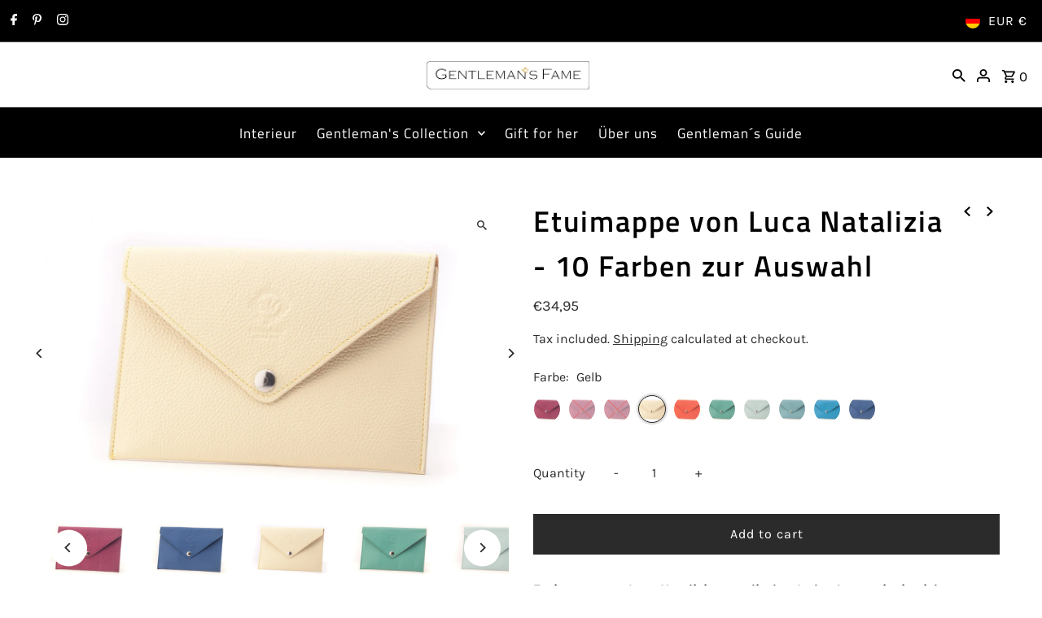

--- FILE ---
content_type: text/html; charset=utf-8
request_url: https://gentlemansfame.com/collections/ladies-gifts/products/etuimappe-von-luca-natalizia?variant=47626470752603
body_size: 40056
content:
<!DOCTYPE html>
<html class="no-js" lang="en">
<head>
  <meta charset="utf-8" />
  <meta name="viewport" content="width=device-width,initial-scale=1,minimum-scale=1">

  <!-- Establish early connection to external domains -->
  <link rel="preconnect" href="https://cdn.shopify.com" crossorigin>
  <link rel="preconnect" href="https://fonts.shopify.com" crossorigin>
  <link rel="preconnect" href="https://monorail-edge.shopifysvc.com">
  <link rel="preconnect" href="//ajax.googleapis.com" crossorigin /><!-- Preload onDomain stylesheets and script libraries -->
  <link rel="preload" href="//gentlemansfame.com/cdn/shop/t/6/assets/stylesheet.css?v=175088582372582259021716056281" as="style">
  <link rel="preload" as="font" href="//gentlemansfame.com/cdn/fonts/karla/karla_n4.40497e07df527e6a50e58fb17ef1950c72f3e32c.woff2" type="font/woff2" crossorigin>
  <link rel="preload" as="font" href="//gentlemansfame.com/cdn/fonts/titillium_web/titilliumweb_n4.dc3610b1c7b7eb152fc1ddefb77e83a0b84386b3.woff2" type="font/woff2" crossorigin>
  <link rel="preload" as="font" href="//gentlemansfame.com/cdn/fonts/titillium_web/titilliumweb_n6.d0077791273e3522c40566c54d1c1b12128f0e2b.woff2" type="font/woff2" crossorigin>
  <link rel="preload" href="//gentlemansfame.com/cdn/shop/t/6/assets/eventemitter3.min.js?v=27939738353326123541716056281" as="script"><link rel="preload" href="//gentlemansfame.com/cdn/shop/t/6/assets/vendor-video.js?v=112486824910932804751716056281" as="script"><link rel="preload" href="//gentlemansfame.com/cdn/shop/t/6/assets/theme.js?v=132550075532505745761716056281" as="script">

  <link rel="shortcut icon" href="//gentlemansfame.com/cdn/shop/files/LOGO_GF_Pinterest_flavicon.jpg?crop=center&height=32&v=1688578735&width=32" type="image/png" />
  <link rel="canonical" href="https://gentlemansfame.com/products/etuimappe-von-luca-natalizia" /><title>Etuimappe von Luca Natalizia - 10 Farben zur Auswahl
 &ndash; Gentleman´s Fame</title>
  <meta name="description" content="Etuimappe von Luca Natalizia – modisches Leder-Accessoire in vielen ansprechenden Farben. Handgertigt, in Einheitsgröße erhältlich. „The medium ist the message“ – dies wusste schon der amerikanische Medientheoretiker McLuhan. Wieso also nicht einmal die wichtigen Dokumente wie Verträge oder Zeugnisse in einem ganz beso" />

  
<meta property="og:image" content="http://gentlemansfame.com/cdn/shop/files/etuimappe-von-luca-natalizia-10-farben-zur-auswahl-803896.jpg?v=1716102158&width=1024">
  <meta property="og:image:secure_url" content="https://gentlemansfame.com/cdn/shop/files/etuimappe-von-luca-natalizia-10-farben-zur-auswahl-803896.jpg?v=1716102158&width=1024">
  <meta property="og:image:width" content="2048">
  <meta property="og:image:height" content="1363">
<meta property="og:site_name" content="Gentleman´s Fame">



  <meta name="twitter:card" content="summary">


  <meta name="twitter:site" content="@">



  <meta name="twitter:title" content="Etuimappe von Luca Natalizia - 10 Farben zur Auswahl">
  <meta name="twitter:description" content="Etuimappe von Luca Natalizia – modisches Leder-Accessoire in vielen ansprechenden Farben. Handgertigt, in Einheitsgröße erhältlich.
„The medium ist the message“ – dies wusste schon der amerikanische M">
  <meta name="twitter:image" content="https://gentlemansfame.com/cdn/shop/files/etuimappe-von-luca-natalizia-10-farben-zur-auswahl-803896.jpg?v=1716102158&width=1024">
  <meta name="twitter:image:width" content="480">
  <meta name="twitter:image:height" content="480">


  
  <script type="application/ld+json">
   {
     "@context": "https://schema.org",
     "@type": "Product",
     "id": "etuimappe-von-luca-natalizia",
     "url": "//products/etuimappe-von-luca-natalizia",
     "image": "//gentlemansfame.com/cdn/shop/files/etuimappe-von-luca-natalizia-10-farben-zur-auswahl-803896.jpg?v=1716102158&width=1024",
     "name": "Etuimappe von Luca Natalizia - 10 Farben zur Auswahl",
     "brand": {
        "@type": "Brand",
        "name": "Gentelman´s Fame"
      },
     "description": "Etuimappe von Luca Natalizia – modisches Leder-Accessoire in vielen ansprechenden Farben. Handgertigt, in Einheitsgröße erhältlich.
„The medium ist the message“ – dies wusste schon der amerikanische Medientheoretiker McLuhan. Wieso also nicht einmal die wichtigen Dokumente wie Verträge oder Zeugnisse in einem ganz besonderen Envelope unterbringen?
Dieser edle Lederumschlag unterstützt Sie bei diesem Vorhaben und wird dabei ganz sicher all Ihren Anforderungen gerecht! Handgefertigt in Italien, besticht er durch höchste Qualitätsansprüche und verbindet italienisches Design mit funktionaler Raffinesse. Sein weiches, griffiges Obermaterial ist aus strukturiertem Leder und gewährt höchsten Tragekomfort. Verschließen/Öffnen lässt er sich über einen Druckknopf, der eine unkomplizierte Handhabe gewährleistet. Darüber ist eine hochwertige Relief-Prägung angebracht, die die besondere Exklusivität dieses edlen Lederstückes unterstreicht.
Erhältlich ist das modische Accessoire in zehn verschiedenen Farben. Die edlen Envelopes aus Leder lassen sich somit gemäß Ihrer persönlichen Wünsche und Vorlieben individuell auswählen – da ist für jeden Etwas dabei! Und wer wird Ihr nächster Empfänger sein?
Aber nicht nur Briefe lassen sich in diesem edlen Lederumschlag verstauen – auch Briefmarken, Geburtstagskarten und Notizen finden in ihm einen sicheren und exklusiven Aufbewahrungsort.
Luca Natalizia steht für italienisches Lederhandwerk mit höchsten Qualitätsansprüchen, das traditionelles Handwerk mit elegantem Design vereint. Die handgefertigten Briefumschläge aus hochwertigen Materialien stehen für Klassik und Moderne zugleich. Jeder Umschlag ein Unikat.                   
 
Material: Leder
Farbe: Dunkelblau, Blau, Türkis, Hellblau, Grün, Orange, Gelb, Pink, Bordeaux, Violet","sku": "47626470654299","offers": [
       
       {
         "@type": "Offer",
         "price": "34,95",
         "priceCurrency": "EUR",
         "availability" : "http://schema.org/InStock",
         "priceValidUntil": "2030-01-01",
         "url": "/products/etuimappe-von-luca-natalizia"
       },
       
       {
         "@type": "Offer",
         "price": "34,95",
         "priceCurrency": "EUR",
         "availability" : "http://schema.org/OutOfStock",
         "priceValidUntil": "2030-01-01",
         "url": "/products/etuimappe-von-luca-natalizia"
       },
       
       {
         "@type": "Offer",
         "price": "34,95",
         "priceCurrency": "EUR",
         "availability" : "http://schema.org/OutOfStock",
         "priceValidUntil": "2030-01-01",
         "url": "/products/etuimappe-von-luca-natalizia"
       },
       
       {
         "@type": "Offer",
         "price": "34,95",
         "priceCurrency": "EUR",
         "availability" : "http://schema.org/InStock",
         "priceValidUntil": "2030-01-01",
         "url": "/products/etuimappe-von-luca-natalizia"
       },
       
       {
         "@type": "Offer",
         "price": "34,95",
         "priceCurrency": "EUR",
         "availability" : "http://schema.org/InStock",
         "priceValidUntil": "2030-01-01",
         "url": "/products/etuimappe-von-luca-natalizia"
       },
       
       {
         "@type": "Offer",
         "price": "34,95",
         "priceCurrency": "EUR",
         "availability" : "http://schema.org/InStock",
         "priceValidUntil": "2030-01-01",
         "url": "/products/etuimappe-von-luca-natalizia"
       },
       
       {
         "@type": "Offer",
         "price": "34,95",
         "priceCurrency": "EUR",
         "availability" : "http://schema.org/InStock",
         "priceValidUntil": "2030-01-01",
         "url": "/products/etuimappe-von-luca-natalizia"
       },
       
       {
         "@type": "Offer",
         "price": "34,95",
         "priceCurrency": "EUR",
         "availability" : "http://schema.org/InStock",
         "priceValidUntil": "2030-01-01",
         "url": "/products/etuimappe-von-luca-natalizia"
       },
       
       {
         "@type": "Offer",
         "price": "34,95",
         "priceCurrency": "EUR",
         "availability" : "http://schema.org/InStock",
         "priceValidUntil": "2030-01-01",
         "url": "/products/etuimappe-von-luca-natalizia"
       },
       
       {
         "@type": "Offer",
         "price": "34,95",
         "priceCurrency": "EUR",
         "availability" : "http://schema.org/InStock",
         "priceValidUntil": "2030-01-01",
         "url": "/products/etuimappe-von-luca-natalizia"
       }
       
    ]}
  </script>


  <style data-shopify>
:root {
    --main-family: Karla, sans-serif;
    --main-weight: 400;
    --main-style: normal;
    --nav-family: "Titillium Web", sans-serif;
    --nav-weight: 400;
    --nav-style: normal;
    --heading-family: "Titillium Web", sans-serif;
    --heading-weight: 600;
    --heading-style: normal;

    --announcement-size: 16px;
    --font-size: 16px;
    --h1-size: 36px;
    --h2-size: 30px;
    --h3-size: 26px;
    --h4-size: calc(var(--font-size) + 2px);
    --h5-size: calc(var(--font-size) + 1px);
    --nav-size: 17px;
    --border-weight: 3px;
    --top-bar-background: #000000;
    --top-bar-color: #ffffff;
    --top-bar-border: #4d4d4d;
    --social-links: #000000;
    --header-background: #ffffff;
    --cart-links: #000000;
    --header-float-color: #ffffff;
    --background: #ffffff;
    --heading-color: #000000;
    --hero-color: #ffffff;
    --text-color: #2b2b2b;
    --sale-color: #862020;
    --dotted-color: #ffffff;
    --button-color: #2b2b2b;
    --button-text: #ffffff;
    --button-hover: #000000;
    --button-text-hover: #ffffff;
    --secondary-button-color: #a79b93;
    --secondary-button-text: #ffffff;
    --navigation: #000000;
    --nav-color: #ffffff;
    --nav-hover-color: #ffffff;
    --nav-hover-link-color: #000000;
    --new-background: #2b2b2b;
    --new-text: #ffffff;
    --sale-background: #862020;
    --sale-text: #ffffff;
    --soldout-background: #000000;
    --soldout-text: #ffffff;
    --footer-background: #000000;
    --footer-color: #ffffff;
    --footer-border: #ffffff;
    --error-msg-dark: #e81000;
    --error-msg-light: #ffeae8;
    --success-msg-dark: #007f5f;
    --success-msg-light: #e5fff8;
    --free-shipping-bg: #313131;
    --free-shipping-text: #fff;
    --error-color: #c60808;
    --error-color-light: #fdd0d0;
    --keyboard-focus-color: #007ace;
    --keyboard-focus-border-style: dashed;
    --keyboard-focus-border-weight: 1;
    --icon-border-color: #ffffff;
    --thumbnail-slider-outline-color: #919191;
    --price-unit-price-color: #c4c4c4;
    --select-arrow-bg: url(//gentlemansfame.com/cdn/shop/t/6/assets/select-arrow.png?v=142264210776553101821716101965);
    --product-info-align: left;
    --color-filter-size: 18px;
    --color-body-text: var(--text-color);
    --color-body: var(--background);
    --color-bg: var(--background);
    --disabled-text: #ababab;
    --section-padding: 60px;
    --button-border-radius: 0px;

    --star-active: rgb(43, 43, 43);
    --star-inactive: rgb(247, 247, 247);

    --section-background: #ffffff;
    --section-overlay-color: 0, 0, 0;
    --section-overlay-opacity: 0;
    --section-button-size: 16px;

    --age-text-color: #ffffff;
    --age-bg-color: #faf4e8;

    --text-color-reset: #2b2b2b;


  }
  @media (max-width: 740px) {
    :root {
      --font-size: calc(16px - (16px * 0.15));
      --nav-size: calc(17px - (17px * 0.15));
      --h1-size: calc(36px - (36px * 0.15));
      --h2-size: calc(30px - (30px * 0.15));
      --h3-size: calc(26px - (26px * 0.15));
    }
  }
</style>


  <link rel="stylesheet" href="//gentlemansfame.com/cdn/shop/t/6/assets/stylesheet.css?v=175088582372582259021716056281" type="text/css">

  <style>
  @font-face {
  font-family: Karla;
  font-weight: 400;
  font-style: normal;
  font-display: swap;
  src: url("//gentlemansfame.com/cdn/fonts/karla/karla_n4.40497e07df527e6a50e58fb17ef1950c72f3e32c.woff2") format("woff2"),
       url("//gentlemansfame.com/cdn/fonts/karla/karla_n4.e9f6f9de321061073c6bfe03c28976ba8ce6ee18.woff") format("woff");
}

  @font-face {
  font-family: "Titillium Web";
  font-weight: 400;
  font-style: normal;
  font-display: swap;
  src: url("//gentlemansfame.com/cdn/fonts/titillium_web/titilliumweb_n4.dc3610b1c7b7eb152fc1ddefb77e83a0b84386b3.woff2") format("woff2"),
       url("//gentlemansfame.com/cdn/fonts/titillium_web/titilliumweb_n4.24dc69d5a89277f2854e112bddfd2c5420fd3973.woff") format("woff");
}

  @font-face {
  font-family: "Titillium Web";
  font-weight: 600;
  font-style: normal;
  font-display: swap;
  src: url("//gentlemansfame.com/cdn/fonts/titillium_web/titilliumweb_n6.d0077791273e3522c40566c54d1c1b12128f0e2b.woff2") format("woff2"),
       url("//gentlemansfame.com/cdn/fonts/titillium_web/titilliumweb_n6.5874c9b6bc8a2765275c20eb706450753893f521.woff") format("woff");
}

  @font-face {
  font-family: Karla;
  font-weight: 700;
  font-style: normal;
  font-display: swap;
  src: url("//gentlemansfame.com/cdn/fonts/karla/karla_n7.4358a847d4875593d69cfc3f8cc0b44c17b3ed03.woff2") format("woff2"),
       url("//gentlemansfame.com/cdn/fonts/karla/karla_n7.96e322f6d76ce794f25fa29e55d6997c3fb656b6.woff") format("woff");
}

  @font-face {
  font-family: Karla;
  font-weight: 400;
  font-style: italic;
  font-display: swap;
  src: url("//gentlemansfame.com/cdn/fonts/karla/karla_i4.2086039c16bcc3a78a72a2f7b471e3c4a7f873a6.woff2") format("woff2"),
       url("//gentlemansfame.com/cdn/fonts/karla/karla_i4.7b9f59841a5960c16fa2a897a0716c8ebb183221.woff") format("woff");
}

  @font-face {
  font-family: Karla;
  font-weight: 700;
  font-style: italic;
  font-display: swap;
  src: url("//gentlemansfame.com/cdn/fonts/karla/karla_i7.fe031cd65d6e02906286add4f6dda06afc2615f0.woff2") format("woff2"),
       url("//gentlemansfame.com/cdn/fonts/karla/karla_i7.816d4949fa7f7d79314595d7003eda5b44e959e3.woff") format("woff");
}

  </style>

  <script>window.performance && window.performance.mark && window.performance.mark('shopify.content_for_header.start');</script><meta id="shopify-digital-wallet" name="shopify-digital-wallet" content="/76258967899/digital_wallets/dialog">
<meta name="shopify-checkout-api-token" content="508a46a3a6ccd11aa6c32576ded3c034">
<meta id="in-context-paypal-metadata" data-shop-id="76258967899" data-venmo-supported="false" data-environment="production" data-locale="en_US" data-paypal-v4="true" data-currency="EUR">
<link rel="alternate" type="application/json+oembed" href="https://gentlemansfame.com/products/etuimappe-von-luca-natalizia.oembed">
<script async="async" src="/checkouts/internal/preloads.js?locale=en-DE"></script>
<link rel="preconnect" href="https://shop.app" crossorigin="anonymous">
<script async="async" src="https://shop.app/checkouts/internal/preloads.js?locale=en-DE&shop_id=76258967899" crossorigin="anonymous"></script>
<script id="apple-pay-shop-capabilities" type="application/json">{"shopId":76258967899,"countryCode":"DE","currencyCode":"EUR","merchantCapabilities":["supports3DS"],"merchantId":"gid:\/\/shopify\/Shop\/76258967899","merchantName":"Gentleman´s Fame","requiredBillingContactFields":["postalAddress","email"],"requiredShippingContactFields":["postalAddress","email"],"shippingType":"shipping","supportedNetworks":["visa","maestro","masterCard","amex"],"total":{"type":"pending","label":"Gentleman´s Fame","amount":"1.00"},"shopifyPaymentsEnabled":true,"supportsSubscriptions":true}</script>
<script id="shopify-features" type="application/json">{"accessToken":"508a46a3a6ccd11aa6c32576ded3c034","betas":["rich-media-storefront-analytics"],"domain":"gentlemansfame.com","predictiveSearch":true,"shopId":76258967899,"locale":"en"}</script>
<script>var Shopify = Shopify || {};
Shopify.shop = "b08dea-2.myshopify.com";
Shopify.locale = "en";
Shopify.currency = {"active":"EUR","rate":"1.0"};
Shopify.country = "DE";
Shopify.theme = {"name":"Kopie von Aktualisierte Kopie von Fashionopolism","id":168511963483,"schema_name":"Fashionopolism","schema_version":"9.4.1","theme_store_id":141,"role":"main"};
Shopify.theme.handle = "null";
Shopify.theme.style = {"id":null,"handle":null};
Shopify.cdnHost = "gentlemansfame.com/cdn";
Shopify.routes = Shopify.routes || {};
Shopify.routes.root = "/";</script>
<script type="module">!function(o){(o.Shopify=o.Shopify||{}).modules=!0}(window);</script>
<script>!function(o){function n(){var o=[];function n(){o.push(Array.prototype.slice.apply(arguments))}return n.q=o,n}var t=o.Shopify=o.Shopify||{};t.loadFeatures=n(),t.autoloadFeatures=n()}(window);</script>
<script>
  window.ShopifyPay = window.ShopifyPay || {};
  window.ShopifyPay.apiHost = "shop.app\/pay";
  window.ShopifyPay.redirectState = null;
</script>
<script id="shop-js-analytics" type="application/json">{"pageType":"product"}</script>
<script defer="defer" async type="module" src="//gentlemansfame.com/cdn/shopifycloud/shop-js/modules/v2/client.init-shop-cart-sync_BN7fPSNr.en.esm.js"></script>
<script defer="defer" async type="module" src="//gentlemansfame.com/cdn/shopifycloud/shop-js/modules/v2/chunk.common_Cbph3Kss.esm.js"></script>
<script defer="defer" async type="module" src="//gentlemansfame.com/cdn/shopifycloud/shop-js/modules/v2/chunk.modal_DKumMAJ1.esm.js"></script>
<script type="module">
  await import("//gentlemansfame.com/cdn/shopifycloud/shop-js/modules/v2/client.init-shop-cart-sync_BN7fPSNr.en.esm.js");
await import("//gentlemansfame.com/cdn/shopifycloud/shop-js/modules/v2/chunk.common_Cbph3Kss.esm.js");
await import("//gentlemansfame.com/cdn/shopifycloud/shop-js/modules/v2/chunk.modal_DKumMAJ1.esm.js");

  window.Shopify.SignInWithShop?.initShopCartSync?.({"fedCMEnabled":true,"windoidEnabled":true});

</script>
<script>
  window.Shopify = window.Shopify || {};
  if (!window.Shopify.featureAssets) window.Shopify.featureAssets = {};
  window.Shopify.featureAssets['shop-js'] = {"shop-cart-sync":["modules/v2/client.shop-cart-sync_CJVUk8Jm.en.esm.js","modules/v2/chunk.common_Cbph3Kss.esm.js","modules/v2/chunk.modal_DKumMAJ1.esm.js"],"init-fed-cm":["modules/v2/client.init-fed-cm_7Fvt41F4.en.esm.js","modules/v2/chunk.common_Cbph3Kss.esm.js","modules/v2/chunk.modal_DKumMAJ1.esm.js"],"init-shop-email-lookup-coordinator":["modules/v2/client.init-shop-email-lookup-coordinator_Cc088_bR.en.esm.js","modules/v2/chunk.common_Cbph3Kss.esm.js","modules/v2/chunk.modal_DKumMAJ1.esm.js"],"init-windoid":["modules/v2/client.init-windoid_hPopwJRj.en.esm.js","modules/v2/chunk.common_Cbph3Kss.esm.js","modules/v2/chunk.modal_DKumMAJ1.esm.js"],"shop-button":["modules/v2/client.shop-button_B0jaPSNF.en.esm.js","modules/v2/chunk.common_Cbph3Kss.esm.js","modules/v2/chunk.modal_DKumMAJ1.esm.js"],"shop-cash-offers":["modules/v2/client.shop-cash-offers_DPIskqss.en.esm.js","modules/v2/chunk.common_Cbph3Kss.esm.js","modules/v2/chunk.modal_DKumMAJ1.esm.js"],"shop-toast-manager":["modules/v2/client.shop-toast-manager_CK7RT69O.en.esm.js","modules/v2/chunk.common_Cbph3Kss.esm.js","modules/v2/chunk.modal_DKumMAJ1.esm.js"],"init-shop-cart-sync":["modules/v2/client.init-shop-cart-sync_BN7fPSNr.en.esm.js","modules/v2/chunk.common_Cbph3Kss.esm.js","modules/v2/chunk.modal_DKumMAJ1.esm.js"],"init-customer-accounts-sign-up":["modules/v2/client.init-customer-accounts-sign-up_CfPf4CXf.en.esm.js","modules/v2/client.shop-login-button_DeIztwXF.en.esm.js","modules/v2/chunk.common_Cbph3Kss.esm.js","modules/v2/chunk.modal_DKumMAJ1.esm.js"],"pay-button":["modules/v2/client.pay-button_CgIwFSYN.en.esm.js","modules/v2/chunk.common_Cbph3Kss.esm.js","modules/v2/chunk.modal_DKumMAJ1.esm.js"],"init-customer-accounts":["modules/v2/client.init-customer-accounts_DQ3x16JI.en.esm.js","modules/v2/client.shop-login-button_DeIztwXF.en.esm.js","modules/v2/chunk.common_Cbph3Kss.esm.js","modules/v2/chunk.modal_DKumMAJ1.esm.js"],"avatar":["modules/v2/client.avatar_BTnouDA3.en.esm.js"],"init-shop-for-new-customer-accounts":["modules/v2/client.init-shop-for-new-customer-accounts_CsZy_esa.en.esm.js","modules/v2/client.shop-login-button_DeIztwXF.en.esm.js","modules/v2/chunk.common_Cbph3Kss.esm.js","modules/v2/chunk.modal_DKumMAJ1.esm.js"],"shop-follow-button":["modules/v2/client.shop-follow-button_BRMJjgGd.en.esm.js","modules/v2/chunk.common_Cbph3Kss.esm.js","modules/v2/chunk.modal_DKumMAJ1.esm.js"],"checkout-modal":["modules/v2/client.checkout-modal_B9Drz_yf.en.esm.js","modules/v2/chunk.common_Cbph3Kss.esm.js","modules/v2/chunk.modal_DKumMAJ1.esm.js"],"shop-login-button":["modules/v2/client.shop-login-button_DeIztwXF.en.esm.js","modules/v2/chunk.common_Cbph3Kss.esm.js","modules/v2/chunk.modal_DKumMAJ1.esm.js"],"lead-capture":["modules/v2/client.lead-capture_DXYzFM3R.en.esm.js","modules/v2/chunk.common_Cbph3Kss.esm.js","modules/v2/chunk.modal_DKumMAJ1.esm.js"],"shop-login":["modules/v2/client.shop-login_CA5pJqmO.en.esm.js","modules/v2/chunk.common_Cbph3Kss.esm.js","modules/v2/chunk.modal_DKumMAJ1.esm.js"],"payment-terms":["modules/v2/client.payment-terms_BxzfvcZJ.en.esm.js","modules/v2/chunk.common_Cbph3Kss.esm.js","modules/v2/chunk.modal_DKumMAJ1.esm.js"]};
</script>
<script id="__st">var __st={"a":76258967899,"offset":3600,"reqid":"e9cb49c4-9b31-44ff-ae70-48d9162e0ccc-1769782758","pageurl":"gentlemansfame.com\/collections\/ladies-gifts\/products\/etuimappe-von-luca-natalizia?variant=47626470752603","u":"3eeae1ac688f","p":"product","rtyp":"product","rid":8771644784987};</script>
<script>window.ShopifyPaypalV4VisibilityTracking = true;</script>
<script id="captcha-bootstrap">!function(){'use strict';const t='contact',e='account',n='new_comment',o=[[t,t],['blogs',n],['comments',n],[t,'customer']],c=[[e,'customer_login'],[e,'guest_login'],[e,'recover_customer_password'],[e,'create_customer']],r=t=>t.map((([t,e])=>`form[action*='/${t}']:not([data-nocaptcha='true']) input[name='form_type'][value='${e}']`)).join(','),a=t=>()=>t?[...document.querySelectorAll(t)].map((t=>t.form)):[];function s(){const t=[...o],e=r(t);return a(e)}const i='password',u='form_key',d=['recaptcha-v3-token','g-recaptcha-response','h-captcha-response',i],f=()=>{try{return window.sessionStorage}catch{return}},m='__shopify_v',_=t=>t.elements[u];function p(t,e,n=!1){try{const o=window.sessionStorage,c=JSON.parse(o.getItem(e)),{data:r}=function(t){const{data:e,action:n}=t;return t[m]||n?{data:e,action:n}:{data:t,action:n}}(c);for(const[e,n]of Object.entries(r))t.elements[e]&&(t.elements[e].value=n);n&&o.removeItem(e)}catch(o){console.error('form repopulation failed',{error:o})}}const l='form_type',E='cptcha';function T(t){t.dataset[E]=!0}const w=window,h=w.document,L='Shopify',v='ce_forms',y='captcha';let A=!1;((t,e)=>{const n=(g='f06e6c50-85a8-45c8-87d0-21a2b65856fe',I='https://cdn.shopify.com/shopifycloud/storefront-forms-hcaptcha/ce_storefront_forms_captcha_hcaptcha.v1.5.2.iife.js',D={infoText:'Protected by hCaptcha',privacyText:'Privacy',termsText:'Terms'},(t,e,n)=>{const o=w[L][v],c=o.bindForm;if(c)return c(t,g,e,D).then(n);var r;o.q.push([[t,g,e,D],n]),r=I,A||(h.body.append(Object.assign(h.createElement('script'),{id:'captcha-provider',async:!0,src:r})),A=!0)});var g,I,D;w[L]=w[L]||{},w[L][v]=w[L][v]||{},w[L][v].q=[],w[L][y]=w[L][y]||{},w[L][y].protect=function(t,e){n(t,void 0,e),T(t)},Object.freeze(w[L][y]),function(t,e,n,w,h,L){const[v,y,A,g]=function(t,e,n){const i=e?o:[],u=t?c:[],d=[...i,...u],f=r(d),m=r(i),_=r(d.filter((([t,e])=>n.includes(e))));return[a(f),a(m),a(_),s()]}(w,h,L),I=t=>{const e=t.target;return e instanceof HTMLFormElement?e:e&&e.form},D=t=>v().includes(t);t.addEventListener('submit',(t=>{const e=I(t);if(!e)return;const n=D(e)&&!e.dataset.hcaptchaBound&&!e.dataset.recaptchaBound,o=_(e),c=g().includes(e)&&(!o||!o.value);(n||c)&&t.preventDefault(),c&&!n&&(function(t){try{if(!f())return;!function(t){const e=f();if(!e)return;const n=_(t);if(!n)return;const o=n.value;o&&e.removeItem(o)}(t);const e=Array.from(Array(32),(()=>Math.random().toString(36)[2])).join('');!function(t,e){_(t)||t.append(Object.assign(document.createElement('input'),{type:'hidden',name:u})),t.elements[u].value=e}(t,e),function(t,e){const n=f();if(!n)return;const o=[...t.querySelectorAll(`input[type='${i}']`)].map((({name:t})=>t)),c=[...d,...o],r={};for(const[a,s]of new FormData(t).entries())c.includes(a)||(r[a]=s);n.setItem(e,JSON.stringify({[m]:1,action:t.action,data:r}))}(t,e)}catch(e){console.error('failed to persist form',e)}}(e),e.submit())}));const S=(t,e)=>{t&&!t.dataset[E]&&(n(t,e.some((e=>e===t))),T(t))};for(const o of['focusin','change'])t.addEventListener(o,(t=>{const e=I(t);D(e)&&S(e,y())}));const B=e.get('form_key'),M=e.get(l),P=B&&M;t.addEventListener('DOMContentLoaded',(()=>{const t=y();if(P)for(const e of t)e.elements[l].value===M&&p(e,B);[...new Set([...A(),...v().filter((t=>'true'===t.dataset.shopifyCaptcha))])].forEach((e=>S(e,t)))}))}(h,new URLSearchParams(w.location.search),n,t,e,['guest_login'])})(!0,!0)}();</script>
<script integrity="sha256-4kQ18oKyAcykRKYeNunJcIwy7WH5gtpwJnB7kiuLZ1E=" data-source-attribution="shopify.loadfeatures" defer="defer" src="//gentlemansfame.com/cdn/shopifycloud/storefront/assets/storefront/load_feature-a0a9edcb.js" crossorigin="anonymous"></script>
<script crossorigin="anonymous" defer="defer" src="//gentlemansfame.com/cdn/shopifycloud/storefront/assets/shopify_pay/storefront-65b4c6d7.js?v=20250812"></script>
<script data-source-attribution="shopify.dynamic_checkout.dynamic.init">var Shopify=Shopify||{};Shopify.PaymentButton=Shopify.PaymentButton||{isStorefrontPortableWallets:!0,init:function(){window.Shopify.PaymentButton.init=function(){};var t=document.createElement("script");t.src="https://gentlemansfame.com/cdn/shopifycloud/portable-wallets/latest/portable-wallets.en.js",t.type="module",document.head.appendChild(t)}};
</script>
<script data-source-attribution="shopify.dynamic_checkout.buyer_consent">
  function portableWalletsHideBuyerConsent(e){var t=document.getElementById("shopify-buyer-consent"),n=document.getElementById("shopify-subscription-policy-button");t&&n&&(t.classList.add("hidden"),t.setAttribute("aria-hidden","true"),n.removeEventListener("click",e))}function portableWalletsShowBuyerConsent(e){var t=document.getElementById("shopify-buyer-consent"),n=document.getElementById("shopify-subscription-policy-button");t&&n&&(t.classList.remove("hidden"),t.removeAttribute("aria-hidden"),n.addEventListener("click",e))}window.Shopify?.PaymentButton&&(window.Shopify.PaymentButton.hideBuyerConsent=portableWalletsHideBuyerConsent,window.Shopify.PaymentButton.showBuyerConsent=portableWalletsShowBuyerConsent);
</script>
<script data-source-attribution="shopify.dynamic_checkout.cart.bootstrap">document.addEventListener("DOMContentLoaded",(function(){function t(){return document.querySelector("shopify-accelerated-checkout-cart, shopify-accelerated-checkout")}if(t())Shopify.PaymentButton.init();else{new MutationObserver((function(e,n){t()&&(Shopify.PaymentButton.init(),n.disconnect())})).observe(document.body,{childList:!0,subtree:!0})}}));
</script>
<link id="shopify-accelerated-checkout-styles" rel="stylesheet" media="screen" href="https://gentlemansfame.com/cdn/shopifycloud/portable-wallets/latest/accelerated-checkout-backwards-compat.css" crossorigin="anonymous">
<style id="shopify-accelerated-checkout-cart">
        #shopify-buyer-consent {
  margin-top: 1em;
  display: inline-block;
  width: 100%;
}

#shopify-buyer-consent.hidden {
  display: none;
}

#shopify-subscription-policy-button {
  background: none;
  border: none;
  padding: 0;
  text-decoration: underline;
  font-size: inherit;
  cursor: pointer;
}

#shopify-subscription-policy-button::before {
  box-shadow: none;
}

      </style>

<script>window.performance && window.performance.mark && window.performance.mark('shopify.content_for_header.end');</script>

<!-- BEGIN app block: shopify://apps/consentmo-gdpr/blocks/gdpr_cookie_consent/4fbe573f-a377-4fea-9801-3ee0858cae41 -->


<!-- END app block --><script src="https://cdn.shopify.com/extensions/019c0f34-b0c2-78b5-b4b0-899f0a45188a/consentmo-gdpr-616/assets/consentmo_cookie_consent.js" type="text/javascript" defer="defer"></script>
<link href="https://monorail-edge.shopifysvc.com" rel="dns-prefetch">
<script>(function(){if ("sendBeacon" in navigator && "performance" in window) {try {var session_token_from_headers = performance.getEntriesByType('navigation')[0].serverTiming.find(x => x.name == '_s').description;} catch {var session_token_from_headers = undefined;}var session_cookie_matches = document.cookie.match(/_shopify_s=([^;]*)/);var session_token_from_cookie = session_cookie_matches && session_cookie_matches.length === 2 ? session_cookie_matches[1] : "";var session_token = session_token_from_headers || session_token_from_cookie || "";function handle_abandonment_event(e) {var entries = performance.getEntries().filter(function(entry) {return /monorail-edge.shopifysvc.com/.test(entry.name);});if (!window.abandonment_tracked && entries.length === 0) {window.abandonment_tracked = true;var currentMs = Date.now();var navigation_start = performance.timing.navigationStart;var payload = {shop_id: 76258967899,url: window.location.href,navigation_start,duration: currentMs - navigation_start,session_token,page_type: "product"};window.navigator.sendBeacon("https://monorail-edge.shopifysvc.com/v1/produce", JSON.stringify({schema_id: "online_store_buyer_site_abandonment/1.1",payload: payload,metadata: {event_created_at_ms: currentMs,event_sent_at_ms: currentMs}}));}}window.addEventListener('pagehide', handle_abandonment_event);}}());</script>
<script id="web-pixels-manager-setup">(function e(e,d,r,n,o){if(void 0===o&&(o={}),!Boolean(null===(a=null===(i=window.Shopify)||void 0===i?void 0:i.analytics)||void 0===a?void 0:a.replayQueue)){var i,a;window.Shopify=window.Shopify||{};var t=window.Shopify;t.analytics=t.analytics||{};var s=t.analytics;s.replayQueue=[],s.publish=function(e,d,r){return s.replayQueue.push([e,d,r]),!0};try{self.performance.mark("wpm:start")}catch(e){}var l=function(){var e={modern:/Edge?\/(1{2}[4-9]|1[2-9]\d|[2-9]\d{2}|\d{4,})\.\d+(\.\d+|)|Firefox\/(1{2}[4-9]|1[2-9]\d|[2-9]\d{2}|\d{4,})\.\d+(\.\d+|)|Chrom(ium|e)\/(9{2}|\d{3,})\.\d+(\.\d+|)|(Maci|X1{2}).+ Version\/(15\.\d+|(1[6-9]|[2-9]\d|\d{3,})\.\d+)([,.]\d+|)( \(\w+\)|)( Mobile\/\w+|) Safari\/|Chrome.+OPR\/(9{2}|\d{3,})\.\d+\.\d+|(CPU[ +]OS|iPhone[ +]OS|CPU[ +]iPhone|CPU IPhone OS|CPU iPad OS)[ +]+(15[._]\d+|(1[6-9]|[2-9]\d|\d{3,})[._]\d+)([._]\d+|)|Android:?[ /-](13[3-9]|1[4-9]\d|[2-9]\d{2}|\d{4,})(\.\d+|)(\.\d+|)|Android.+Firefox\/(13[5-9]|1[4-9]\d|[2-9]\d{2}|\d{4,})\.\d+(\.\d+|)|Android.+Chrom(ium|e)\/(13[3-9]|1[4-9]\d|[2-9]\d{2}|\d{4,})\.\d+(\.\d+|)|SamsungBrowser\/([2-9]\d|\d{3,})\.\d+/,legacy:/Edge?\/(1[6-9]|[2-9]\d|\d{3,})\.\d+(\.\d+|)|Firefox\/(5[4-9]|[6-9]\d|\d{3,})\.\d+(\.\d+|)|Chrom(ium|e)\/(5[1-9]|[6-9]\d|\d{3,})\.\d+(\.\d+|)([\d.]+$|.*Safari\/(?![\d.]+ Edge\/[\d.]+$))|(Maci|X1{2}).+ Version\/(10\.\d+|(1[1-9]|[2-9]\d|\d{3,})\.\d+)([,.]\d+|)( \(\w+\)|)( Mobile\/\w+|) Safari\/|Chrome.+OPR\/(3[89]|[4-9]\d|\d{3,})\.\d+\.\d+|(CPU[ +]OS|iPhone[ +]OS|CPU[ +]iPhone|CPU IPhone OS|CPU iPad OS)[ +]+(10[._]\d+|(1[1-9]|[2-9]\d|\d{3,})[._]\d+)([._]\d+|)|Android:?[ /-](13[3-9]|1[4-9]\d|[2-9]\d{2}|\d{4,})(\.\d+|)(\.\d+|)|Mobile Safari.+OPR\/([89]\d|\d{3,})\.\d+\.\d+|Android.+Firefox\/(13[5-9]|1[4-9]\d|[2-9]\d{2}|\d{4,})\.\d+(\.\d+|)|Android.+Chrom(ium|e)\/(13[3-9]|1[4-9]\d|[2-9]\d{2}|\d{4,})\.\d+(\.\d+|)|Android.+(UC? ?Browser|UCWEB|U3)[ /]?(15\.([5-9]|\d{2,})|(1[6-9]|[2-9]\d|\d{3,})\.\d+)\.\d+|SamsungBrowser\/(5\.\d+|([6-9]|\d{2,})\.\d+)|Android.+MQ{2}Browser\/(14(\.(9|\d{2,})|)|(1[5-9]|[2-9]\d|\d{3,})(\.\d+|))(\.\d+|)|K[Aa][Ii]OS\/(3\.\d+|([4-9]|\d{2,})\.\d+)(\.\d+|)/},d=e.modern,r=e.legacy,n=navigator.userAgent;return n.match(d)?"modern":n.match(r)?"legacy":"unknown"}(),u="modern"===l?"modern":"legacy",c=(null!=n?n:{modern:"",legacy:""})[u],f=function(e){return[e.baseUrl,"/wpm","/b",e.hashVersion,"modern"===e.buildTarget?"m":"l",".js"].join("")}({baseUrl:d,hashVersion:r,buildTarget:u}),m=function(e){var d=e.version,r=e.bundleTarget,n=e.surface,o=e.pageUrl,i=e.monorailEndpoint;return{emit:function(e){var a=e.status,t=e.errorMsg,s=(new Date).getTime(),l=JSON.stringify({metadata:{event_sent_at_ms:s},events:[{schema_id:"web_pixels_manager_load/3.1",payload:{version:d,bundle_target:r,page_url:o,status:a,surface:n,error_msg:t},metadata:{event_created_at_ms:s}}]});if(!i)return console&&console.warn&&console.warn("[Web Pixels Manager] No Monorail endpoint provided, skipping logging."),!1;try{return self.navigator.sendBeacon.bind(self.navigator)(i,l)}catch(e){}var u=new XMLHttpRequest;try{return u.open("POST",i,!0),u.setRequestHeader("Content-Type","text/plain"),u.send(l),!0}catch(e){return console&&console.warn&&console.warn("[Web Pixels Manager] Got an unhandled error while logging to Monorail."),!1}}}}({version:r,bundleTarget:l,surface:e.surface,pageUrl:self.location.href,monorailEndpoint:e.monorailEndpoint});try{o.browserTarget=l,function(e){var d=e.src,r=e.async,n=void 0===r||r,o=e.onload,i=e.onerror,a=e.sri,t=e.scriptDataAttributes,s=void 0===t?{}:t,l=document.createElement("script"),u=document.querySelector("head"),c=document.querySelector("body");if(l.async=n,l.src=d,a&&(l.integrity=a,l.crossOrigin="anonymous"),s)for(var f in s)if(Object.prototype.hasOwnProperty.call(s,f))try{l.dataset[f]=s[f]}catch(e){}if(o&&l.addEventListener("load",o),i&&l.addEventListener("error",i),u)u.appendChild(l);else{if(!c)throw new Error("Did not find a head or body element to append the script");c.appendChild(l)}}({src:f,async:!0,onload:function(){if(!function(){var e,d;return Boolean(null===(d=null===(e=window.Shopify)||void 0===e?void 0:e.analytics)||void 0===d?void 0:d.initialized)}()){var d=window.webPixelsManager.init(e)||void 0;if(d){var r=window.Shopify.analytics;r.replayQueue.forEach((function(e){var r=e[0],n=e[1],o=e[2];d.publishCustomEvent(r,n,o)})),r.replayQueue=[],r.publish=d.publishCustomEvent,r.visitor=d.visitor,r.initialized=!0}}},onerror:function(){return m.emit({status:"failed",errorMsg:"".concat(f," has failed to load")})},sri:function(e){var d=/^sha384-[A-Za-z0-9+/=]+$/;return"string"==typeof e&&d.test(e)}(c)?c:"",scriptDataAttributes:o}),m.emit({status:"loading"})}catch(e){m.emit({status:"failed",errorMsg:(null==e?void 0:e.message)||"Unknown error"})}}})({shopId: 76258967899,storefrontBaseUrl: "https://gentlemansfame.com",extensionsBaseUrl: "https://extensions.shopifycdn.com/cdn/shopifycloud/web-pixels-manager",monorailEndpoint: "https://monorail-edge.shopifysvc.com/unstable/produce_batch",surface: "storefront-renderer",enabledBetaFlags: ["2dca8a86"],webPixelsConfigList: [{"id":"1025147227","configuration":"{\"config\":\"{\\\"pixel_id\\\":\\\"G-XZ6FZNKCH5\\\",\\\"gtag_events\\\":[{\\\"type\\\":\\\"purchase\\\",\\\"action_label\\\":\\\"G-XZ6FZNKCH5\\\"},{\\\"type\\\":\\\"page_view\\\",\\\"action_label\\\":\\\"G-XZ6FZNKCH5\\\"},{\\\"type\\\":\\\"view_item\\\",\\\"action_label\\\":\\\"G-XZ6FZNKCH5\\\"},{\\\"type\\\":\\\"search\\\",\\\"action_label\\\":\\\"G-XZ6FZNKCH5\\\"},{\\\"type\\\":\\\"add_to_cart\\\",\\\"action_label\\\":\\\"G-XZ6FZNKCH5\\\"},{\\\"type\\\":\\\"begin_checkout\\\",\\\"action_label\\\":\\\"G-XZ6FZNKCH5\\\"},{\\\"type\\\":\\\"add_payment_info\\\",\\\"action_label\\\":\\\"G-XZ6FZNKCH5\\\"}],\\\"enable_monitoring_mode\\\":false}\"}","eventPayloadVersion":"v1","runtimeContext":"OPEN","scriptVersion":"b2a88bafab3e21179ed38636efcd8a93","type":"APP","apiClientId":1780363,"privacyPurposes":[],"dataSharingAdjustments":{"protectedCustomerApprovalScopes":["read_customer_address","read_customer_email","read_customer_name","read_customer_personal_data","read_customer_phone"]}},{"id":"shopify-app-pixel","configuration":"{}","eventPayloadVersion":"v1","runtimeContext":"STRICT","scriptVersion":"0450","apiClientId":"shopify-pixel","type":"APP","privacyPurposes":["ANALYTICS","MARKETING"]},{"id":"shopify-custom-pixel","eventPayloadVersion":"v1","runtimeContext":"LAX","scriptVersion":"0450","apiClientId":"shopify-pixel","type":"CUSTOM","privacyPurposes":["ANALYTICS","MARKETING"]}],isMerchantRequest: false,initData: {"shop":{"name":"Gentleman´s Fame","paymentSettings":{"currencyCode":"EUR"},"myshopifyDomain":"b08dea-2.myshopify.com","countryCode":"DE","storefrontUrl":"https:\/\/gentlemansfame.com"},"customer":null,"cart":null,"checkout":null,"productVariants":[{"price":{"amount":34.95,"currencyCode":"EUR"},"product":{"title":"Etuimappe von Luca Natalizia - 10 Farben zur Auswahl","vendor":"Gentelman´s Fame","id":"8771644784987","untranslatedTitle":"Etuimappe von Luca Natalizia - 10 Farben zur Auswahl","url":"\/products\/etuimappe-von-luca-natalizia","type":""},"id":"47626470654299","image":{"src":"\/\/gentlemansfame.com\/cdn\/shop\/files\/etuimappe-von-luca-natalizia-10-farben-zur-auswahl-924020.jpg?v=1716102158"},"sku":null,"title":"Violet","untranslatedTitle":"Violet"},{"price":{"amount":34.95,"currencyCode":"EUR"},"product":{"title":"Etuimappe von Luca Natalizia - 10 Farben zur Auswahl","vendor":"Gentelman´s Fame","id":"8771644784987","untranslatedTitle":"Etuimappe von Luca Natalizia - 10 Farben zur Auswahl","url":"\/products\/etuimappe-von-luca-natalizia","type":""},"id":"47626470687067","image":{"src":"\/\/gentlemansfame.com\/cdn\/shop\/files\/etuimappe-von-luca-natalizia-10-farben-zur-auswahl-803896.jpg?v=1716102158"},"sku":null,"title":"Bordeaux","untranslatedTitle":"Bordeaux"},{"price":{"amount":34.95,"currencyCode":"EUR"},"product":{"title":"Etuimappe von Luca Natalizia - 10 Farben zur Auswahl","vendor":"Gentelman´s Fame","id":"8771644784987","untranslatedTitle":"Etuimappe von Luca Natalizia - 10 Farben zur Auswahl","url":"\/products\/etuimappe-von-luca-natalizia","type":""},"id":"47626470719835","image":{"src":"\/\/gentlemansfame.com\/cdn\/shop\/files\/etuimappe-von-luca-natalizia-10-farben-zur-auswahl-803896.jpg?v=1716102158"},"sku":null,"title":"Pink","untranslatedTitle":"Pink"},{"price":{"amount":34.95,"currencyCode":"EUR"},"product":{"title":"Etuimappe von Luca Natalizia - 10 Farben zur Auswahl","vendor":"Gentelman´s Fame","id":"8771644784987","untranslatedTitle":"Etuimappe von Luca Natalizia - 10 Farben zur Auswahl","url":"\/products\/etuimappe-von-luca-natalizia","type":""},"id":"47626470752603","image":{"src":"\/\/gentlemansfame.com\/cdn\/shop\/files\/etuimappe-von-luca-natalizia-10-farben-zur-auswahl-396971.jpg?v=1716102158"},"sku":null,"title":"Gelb","untranslatedTitle":"Gelb"},{"price":{"amount":34.95,"currencyCode":"EUR"},"product":{"title":"Etuimappe von Luca Natalizia - 10 Farben zur Auswahl","vendor":"Gentelman´s Fame","id":"8771644784987","untranslatedTitle":"Etuimappe von Luca Natalizia - 10 Farben zur Auswahl","url":"\/products\/etuimappe-von-luca-natalizia","type":""},"id":"47626470785371","image":{"src":"\/\/gentlemansfame.com\/cdn\/shop\/files\/etuimappe-von-luca-natalizia-10-farben-zur-auswahl-855132.jpg?v=1716102158"},"sku":null,"title":"Orange","untranslatedTitle":"Orange"},{"price":{"amount":34.95,"currencyCode":"EUR"},"product":{"title":"Etuimappe von Luca Natalizia - 10 Farben zur Auswahl","vendor":"Gentelman´s Fame","id":"8771644784987","untranslatedTitle":"Etuimappe von Luca Natalizia - 10 Farben zur Auswahl","url":"\/products\/etuimappe-von-luca-natalizia","type":""},"id":"47626470818139","image":{"src":"\/\/gentlemansfame.com\/cdn\/shop\/files\/etuimappe-von-luca-natalizia-10-farben-zur-auswahl-264541.jpg?v=1716102158"},"sku":null,"title":"Grün","untranslatedTitle":"Grün"},{"price":{"amount":34.95,"currencyCode":"EUR"},"product":{"title":"Etuimappe von Luca Natalizia - 10 Farben zur Auswahl","vendor":"Gentelman´s Fame","id":"8771644784987","untranslatedTitle":"Etuimappe von Luca Natalizia - 10 Farben zur Auswahl","url":"\/products\/etuimappe-von-luca-natalizia","type":""},"id":"47626470850907","image":{"src":"\/\/gentlemansfame.com\/cdn\/shop\/files\/etuimappe-von-luca-natalizia-10-farben-zur-auswahl-935683.jpg?v=1716102158"},"sku":null,"title":"Hellblau","untranslatedTitle":"Hellblau"},{"price":{"amount":34.95,"currencyCode":"EUR"},"product":{"title":"Etuimappe von Luca Natalizia - 10 Farben zur Auswahl","vendor":"Gentelman´s Fame","id":"8771644784987","untranslatedTitle":"Etuimappe von Luca Natalizia - 10 Farben zur Auswahl","url":"\/products\/etuimappe-von-luca-natalizia","type":""},"id":"47626470883675","image":{"src":"\/\/gentlemansfame.com\/cdn\/shop\/files\/etuimappe-von-luca-natalizia-10-farben-zur-auswahl-232649.jpg?v=1716102158"},"sku":null,"title":"Türkis","untranslatedTitle":"Türkis"},{"price":{"amount":34.95,"currencyCode":"EUR"},"product":{"title":"Etuimappe von Luca Natalizia - 10 Farben zur Auswahl","vendor":"Gentelman´s Fame","id":"8771644784987","untranslatedTitle":"Etuimappe von Luca Natalizia - 10 Farben zur Auswahl","url":"\/products\/etuimappe-von-luca-natalizia","type":""},"id":"47626470916443","image":{"src":"\/\/gentlemansfame.com\/cdn\/shop\/files\/etuimappe-von-luca-natalizia-10-farben-zur-auswahl-911030.jpg?v=1716102158"},"sku":null,"title":"Blau","untranslatedTitle":"Blau"},{"price":{"amount":34.95,"currencyCode":"EUR"},"product":{"title":"Etuimappe von Luca Natalizia - 10 Farben zur Auswahl","vendor":"Gentelman´s Fame","id":"8771644784987","untranslatedTitle":"Etuimappe von Luca Natalizia - 10 Farben zur Auswahl","url":"\/products\/etuimappe-von-luca-natalizia","type":""},"id":"47626470949211","image":{"src":"\/\/gentlemansfame.com\/cdn\/shop\/files\/etuimappe-von-luca-natalizia-10-farben-zur-auswahl-113759.jpg?v=1716102158"},"sku":null,"title":"Dunkelblau","untranslatedTitle":"Dunkelblau"}],"purchasingCompany":null},},"https://gentlemansfame.com/cdn","1d2a099fw23dfb22ep557258f5m7a2edbae",{"modern":"","legacy":""},{"shopId":"76258967899","storefrontBaseUrl":"https:\/\/gentlemansfame.com","extensionBaseUrl":"https:\/\/extensions.shopifycdn.com\/cdn\/shopifycloud\/web-pixels-manager","surface":"storefront-renderer","enabledBetaFlags":"[\"2dca8a86\"]","isMerchantRequest":"false","hashVersion":"1d2a099fw23dfb22ep557258f5m7a2edbae","publish":"custom","events":"[[\"page_viewed\",{}],[\"product_viewed\",{\"productVariant\":{\"price\":{\"amount\":34.95,\"currencyCode\":\"EUR\"},\"product\":{\"title\":\"Etuimappe von Luca Natalizia - 10 Farben zur Auswahl\",\"vendor\":\"Gentelman´s Fame\",\"id\":\"8771644784987\",\"untranslatedTitle\":\"Etuimappe von Luca Natalizia - 10 Farben zur Auswahl\",\"url\":\"\/products\/etuimappe-von-luca-natalizia\",\"type\":\"\"},\"id\":\"47626470752603\",\"image\":{\"src\":\"\/\/gentlemansfame.com\/cdn\/shop\/files\/etuimappe-von-luca-natalizia-10-farben-zur-auswahl-396971.jpg?v=1716102158\"},\"sku\":null,\"title\":\"Gelb\",\"untranslatedTitle\":\"Gelb\"}}]]"});</script><script>
  window.ShopifyAnalytics = window.ShopifyAnalytics || {};
  window.ShopifyAnalytics.meta = window.ShopifyAnalytics.meta || {};
  window.ShopifyAnalytics.meta.currency = 'EUR';
  var meta = {"product":{"id":8771644784987,"gid":"gid:\/\/shopify\/Product\/8771644784987","vendor":"Gentelman´s Fame","type":"","handle":"etuimappe-von-luca-natalizia","variants":[{"id":47626470654299,"price":3495,"name":"Etuimappe von Luca Natalizia - 10 Farben zur Auswahl - Violet","public_title":"Violet","sku":null},{"id":47626470687067,"price":3495,"name":"Etuimappe von Luca Natalizia - 10 Farben zur Auswahl - Bordeaux","public_title":"Bordeaux","sku":null},{"id":47626470719835,"price":3495,"name":"Etuimappe von Luca Natalizia - 10 Farben zur Auswahl - Pink","public_title":"Pink","sku":null},{"id":47626470752603,"price":3495,"name":"Etuimappe von Luca Natalizia - 10 Farben zur Auswahl - Gelb","public_title":"Gelb","sku":null},{"id":47626470785371,"price":3495,"name":"Etuimappe von Luca Natalizia - 10 Farben zur Auswahl - Orange","public_title":"Orange","sku":null},{"id":47626470818139,"price":3495,"name":"Etuimappe von Luca Natalizia - 10 Farben zur Auswahl - Grün","public_title":"Grün","sku":null},{"id":47626470850907,"price":3495,"name":"Etuimappe von Luca Natalizia - 10 Farben zur Auswahl - Hellblau","public_title":"Hellblau","sku":null},{"id":47626470883675,"price":3495,"name":"Etuimappe von Luca Natalizia - 10 Farben zur Auswahl - Türkis","public_title":"Türkis","sku":null},{"id":47626470916443,"price":3495,"name":"Etuimappe von Luca Natalizia - 10 Farben zur Auswahl - Blau","public_title":"Blau","sku":null},{"id":47626470949211,"price":3495,"name":"Etuimappe von Luca Natalizia - 10 Farben zur Auswahl - Dunkelblau","public_title":"Dunkelblau","sku":null}],"remote":false},"page":{"pageType":"product","resourceType":"product","resourceId":8771644784987,"requestId":"e9cb49c4-9b31-44ff-ae70-48d9162e0ccc-1769782758"}};
  for (var attr in meta) {
    window.ShopifyAnalytics.meta[attr] = meta[attr];
  }
</script>
<script class="analytics">
  (function () {
    var customDocumentWrite = function(content) {
      var jquery = null;

      if (window.jQuery) {
        jquery = window.jQuery;
      } else if (window.Checkout && window.Checkout.$) {
        jquery = window.Checkout.$;
      }

      if (jquery) {
        jquery('body').append(content);
      }
    };

    var hasLoggedConversion = function(token) {
      if (token) {
        return document.cookie.indexOf('loggedConversion=' + token) !== -1;
      }
      return false;
    }

    var setCookieIfConversion = function(token) {
      if (token) {
        var twoMonthsFromNow = new Date(Date.now());
        twoMonthsFromNow.setMonth(twoMonthsFromNow.getMonth() + 2);

        document.cookie = 'loggedConversion=' + token + '; expires=' + twoMonthsFromNow;
      }
    }

    var trekkie = window.ShopifyAnalytics.lib = window.trekkie = window.trekkie || [];
    if (trekkie.integrations) {
      return;
    }
    trekkie.methods = [
      'identify',
      'page',
      'ready',
      'track',
      'trackForm',
      'trackLink'
    ];
    trekkie.factory = function(method) {
      return function() {
        var args = Array.prototype.slice.call(arguments);
        args.unshift(method);
        trekkie.push(args);
        return trekkie;
      };
    };
    for (var i = 0; i < trekkie.methods.length; i++) {
      var key = trekkie.methods[i];
      trekkie[key] = trekkie.factory(key);
    }
    trekkie.load = function(config) {
      trekkie.config = config || {};
      trekkie.config.initialDocumentCookie = document.cookie;
      var first = document.getElementsByTagName('script')[0];
      var script = document.createElement('script');
      script.type = 'text/javascript';
      script.onerror = function(e) {
        var scriptFallback = document.createElement('script');
        scriptFallback.type = 'text/javascript';
        scriptFallback.onerror = function(error) {
                var Monorail = {
      produce: function produce(monorailDomain, schemaId, payload) {
        var currentMs = new Date().getTime();
        var event = {
          schema_id: schemaId,
          payload: payload,
          metadata: {
            event_created_at_ms: currentMs,
            event_sent_at_ms: currentMs
          }
        };
        return Monorail.sendRequest("https://" + monorailDomain + "/v1/produce", JSON.stringify(event));
      },
      sendRequest: function sendRequest(endpointUrl, payload) {
        // Try the sendBeacon API
        if (window && window.navigator && typeof window.navigator.sendBeacon === 'function' && typeof window.Blob === 'function' && !Monorail.isIos12()) {
          var blobData = new window.Blob([payload], {
            type: 'text/plain'
          });

          if (window.navigator.sendBeacon(endpointUrl, blobData)) {
            return true;
          } // sendBeacon was not successful

        } // XHR beacon

        var xhr = new XMLHttpRequest();

        try {
          xhr.open('POST', endpointUrl);
          xhr.setRequestHeader('Content-Type', 'text/plain');
          xhr.send(payload);
        } catch (e) {
          console.log(e);
        }

        return false;
      },
      isIos12: function isIos12() {
        return window.navigator.userAgent.lastIndexOf('iPhone; CPU iPhone OS 12_') !== -1 || window.navigator.userAgent.lastIndexOf('iPad; CPU OS 12_') !== -1;
      }
    };
    Monorail.produce('monorail-edge.shopifysvc.com',
      'trekkie_storefront_load_errors/1.1',
      {shop_id: 76258967899,
      theme_id: 168511963483,
      app_name: "storefront",
      context_url: window.location.href,
      source_url: "//gentlemansfame.com/cdn/s/trekkie.storefront.c59ea00e0474b293ae6629561379568a2d7c4bba.min.js"});

        };
        scriptFallback.async = true;
        scriptFallback.src = '//gentlemansfame.com/cdn/s/trekkie.storefront.c59ea00e0474b293ae6629561379568a2d7c4bba.min.js';
        first.parentNode.insertBefore(scriptFallback, first);
      };
      script.async = true;
      script.src = '//gentlemansfame.com/cdn/s/trekkie.storefront.c59ea00e0474b293ae6629561379568a2d7c4bba.min.js';
      first.parentNode.insertBefore(script, first);
    };
    trekkie.load(
      {"Trekkie":{"appName":"storefront","development":false,"defaultAttributes":{"shopId":76258967899,"isMerchantRequest":null,"themeId":168511963483,"themeCityHash":"2567926106573104403","contentLanguage":"en","currency":"EUR","eventMetadataId":"7f4be124-135b-41ee-a1d1-91ad78bc3360"},"isServerSideCookieWritingEnabled":true,"monorailRegion":"shop_domain","enabledBetaFlags":["65f19447","b5387b81"]},"Session Attribution":{},"S2S":{"facebookCapiEnabled":false,"source":"trekkie-storefront-renderer","apiClientId":580111}}
    );

    var loaded = false;
    trekkie.ready(function() {
      if (loaded) return;
      loaded = true;

      window.ShopifyAnalytics.lib = window.trekkie;

      var originalDocumentWrite = document.write;
      document.write = customDocumentWrite;
      try { window.ShopifyAnalytics.merchantGoogleAnalytics.call(this); } catch(error) {};
      document.write = originalDocumentWrite;

      window.ShopifyAnalytics.lib.page(null,{"pageType":"product","resourceType":"product","resourceId":8771644784987,"requestId":"e9cb49c4-9b31-44ff-ae70-48d9162e0ccc-1769782758","shopifyEmitted":true});

      var match = window.location.pathname.match(/checkouts\/(.+)\/(thank_you|post_purchase)/)
      var token = match? match[1]: undefined;
      if (!hasLoggedConversion(token)) {
        setCookieIfConversion(token);
        window.ShopifyAnalytics.lib.track("Viewed Product",{"currency":"EUR","variantId":47626470752603,"productId":8771644784987,"productGid":"gid:\/\/shopify\/Product\/8771644784987","name":"Etuimappe von Luca Natalizia - 10 Farben zur Auswahl - Gelb","price":"34.95","sku":null,"brand":"Gentelman´s Fame","variant":"Gelb","category":"","nonInteraction":true,"remote":false},undefined,undefined,{"shopifyEmitted":true});
      window.ShopifyAnalytics.lib.track("monorail:\/\/trekkie_storefront_viewed_product\/1.1",{"currency":"EUR","variantId":47626470752603,"productId":8771644784987,"productGid":"gid:\/\/shopify\/Product\/8771644784987","name":"Etuimappe von Luca Natalizia - 10 Farben zur Auswahl - Gelb","price":"34.95","sku":null,"brand":"Gentelman´s Fame","variant":"Gelb","category":"","nonInteraction":true,"remote":false,"referer":"https:\/\/gentlemansfame.com\/collections\/ladies-gifts\/products\/etuimappe-von-luca-natalizia?variant=47626470752603"});
      }
    });


        var eventsListenerScript = document.createElement('script');
        eventsListenerScript.async = true;
        eventsListenerScript.src = "//gentlemansfame.com/cdn/shopifycloud/storefront/assets/shop_events_listener-3da45d37.js";
        document.getElementsByTagName('head')[0].appendChild(eventsListenerScript);

})();</script>
<script
  defer
  src="https://gentlemansfame.com/cdn/shopifycloud/perf-kit/shopify-perf-kit-3.1.0.min.js"
  data-application="storefront-renderer"
  data-shop-id="76258967899"
  data-render-region="gcp-us-east1"
  data-page-type="product"
  data-theme-instance-id="168511963483"
  data-theme-name="Fashionopolism"
  data-theme-version="9.4.1"
  data-monorail-region="shop_domain"
  data-resource-timing-sampling-rate="10"
  data-shs="true"
  data-shs-beacon="true"
  data-shs-export-with-fetch="true"
  data-shs-logs-sample-rate="1"
  data-shs-beacon-endpoint="https://gentlemansfame.com/api/collect"
></script>
</head>
<body class="gridlock template-product product theme-features__product-variants--swatches theme-features__section-title-border--bottom_only_short theme-features__details-align--left theme-features__image-hover-transition--true theme-features__ghost-buttons--false js-slideout-toggle-wrapper js-modal-toggle-wrapper" data-quick-add-enabled="false">
  <a class="skip-link button visually-hidden" href="#MainContent">Skip to content</a>
  
  <div class="js-slideout-overlay site-overlay"></div>
  <div class="js-modal-overlay site-overlay"></div>


  <aside class="slideout slideout__drawer-left" data-wau-slideout="mobile-navigation" id="slideout-mobile-navigation">
    <div id="shopify-section-mobile-navigation" class="shopify-section"><nav class="mobile-menu" role="navigation" data-section-id="mobile-navigation" data-section-type="mobile-navigation">
  <div class="slideout__trigger--close">
    <button class="slideout__trigger-mobile-menu js-slideout-close" data-slideout-direction="left" aria-label="Close navigation" tabindex="0" type="button" name="button">
      <div class="icn-close"></div>
    </button>
  </div>
  
    
<div class="mobile-menu__block mobile-menu__featured-image" >
              <a href="https://gentlemansfame.com/">
                



<div class="box-ratio " style="padding-bottom: 17.555555555555554%;">
  <img src="//gentlemansfame.com/cdn/shop/files/GentlemansFame_Logo_2b5bc556-8ee7-4701-8d24-0363c1c19988.jpg?v=1688563524&amp;width=1200" alt="" srcset="//gentlemansfame.com/cdn/shop/files/GentlemansFame_Logo_2b5bc556-8ee7-4701-8d24-0363c1c19988.jpg?v=1688563524&amp;width=200 200w, //gentlemansfame.com/cdn/shop/files/GentlemansFame_Logo_2b5bc556-8ee7-4701-8d24-0363c1c19988.jpg?v=1688563524&amp;width=300 300w, //gentlemansfame.com/cdn/shop/files/GentlemansFame_Logo_2b5bc556-8ee7-4701-8d24-0363c1c19988.jpg?v=1688563524&amp;width=400 400w, //gentlemansfame.com/cdn/shop/files/GentlemansFame_Logo_2b5bc556-8ee7-4701-8d24-0363c1c19988.jpg?v=1688563524&amp;width=500 500w, //gentlemansfame.com/cdn/shop/files/GentlemansFame_Logo_2b5bc556-8ee7-4701-8d24-0363c1c19988.jpg?v=1688563524&amp;width=600 600w, //gentlemansfame.com/cdn/shop/files/GentlemansFame_Logo_2b5bc556-8ee7-4701-8d24-0363c1c19988.jpg?v=1688563524&amp;width=700 700w, //gentlemansfame.com/cdn/shop/files/GentlemansFame_Logo_2b5bc556-8ee7-4701-8d24-0363c1c19988.jpg?v=1688563524&amp;width=800 800w, //gentlemansfame.com/cdn/shop/files/GentlemansFame_Logo_2b5bc556-8ee7-4701-8d24-0363c1c19988.jpg?v=1688563524&amp;width=1000 1000w, //gentlemansfame.com/cdn/shop/files/GentlemansFame_Logo_2b5bc556-8ee7-4701-8d24-0363c1c19988.jpg?v=1688563524&amp;width=1200 1200w" width="1200" height="211" loading="lazy" fetchpriority="auto" sizes="(min-width: 1601px) 2000px,
  (min-width: 768px) and (max-width: 1600px) 1200px,
  (max-width: 767px) 100vw, 900px">
</div>
<noscript><img src="//gentlemansfame.com/cdn/shop/files/GentlemansFame_Logo_2b5bc556-8ee7-4701-8d24-0363c1c19988.jpg?v=1688563524&amp;width=1200" srcset="//gentlemansfame.com/cdn/shop/files/GentlemansFame_Logo_2b5bc556-8ee7-4701-8d24-0363c1c19988.jpg?v=1688563524&amp;width=352 352w, //gentlemansfame.com/cdn/shop/files/GentlemansFame_Logo_2b5bc556-8ee7-4701-8d24-0363c1c19988.jpg?v=1688563524&amp;width=832 832w, //gentlemansfame.com/cdn/shop/files/GentlemansFame_Logo_2b5bc556-8ee7-4701-8d24-0363c1c19988.jpg?v=1688563524&amp;width=1200 1200w" width="1200" height="211"></noscript>

              </a>
            </div>
    
    
          <div class="mobile-menu__block mobile-menu__cart-status" >
            <a class="mobile-menu__cart-icon" href="/cart">
              <span class="vib-center">Cart</span>
              <span class="mobile-menu__cart-count js-cart-count vib-center">0</span>

              
                

  
    <svg class="fash--apollo-bag mobile-menu__cart-icon--icon vib-center" height="14px" version="1.1" xmlns="http://www.w3.org/2000/svg" xmlns:xlink="http://www.w3.org/1999/xlink" x="0px" y="0px"
    viewBox="0 0 21.1 20" xml:space="preserve">
      <g class="hover-fill" fill="#000000">
        <path d="M14.7,4.2V2.1c0-1.2-0.9-2.1-2.1-2.1H8.4C7.3,0,6.3,0.9,6.3,2.1v2.1H0v13.7C0,19.1,0.9,20,2.1,20h16.8
        c1.2,0,2.1-0.9,2.1-2.1V4.2H14.7z M8.4,2.1h4.2v2.1H8.4V2.1z M18.9,17.9H2.1V6.3h16.8V17.9z"/>
      </g>
      <style>.mobile-menu__cart-icon .fash--apollo-bag:hover .hover-fill { fill: #000000;}</style>
    </svg>
  






              
            </a>
          </div>
      
    
    
<ul class="js-accordion js-accordion-mobile-nav c-accordion c-accordion--mobile-nav c-accordion--mobile- mobile-menu__block mobile-menu__accordion"
              id="c-accordion--mobile-"
               >

            
              

              
                <li>
                  <a class="js-accordion-link c-accordion__link" href="/collections/interieur">Interieur</a>
                </li>
              

            
              

              
<li class="js-accordion-header c-accordion__header">
                  <a class="js-accordion-link c-accordion__link" href="/collections">Gentleman&#39;s Collection</a>
                  <button class="dropdown-arrow" aria-label="Gentleman&#39;s Collection" data-toggle="accordion" aria-expanded="false" aria-controls="c-accordion__panel--mobile--2" >
                    

  
    <svg class="fash--apollo-down-carrot c-accordion__header--icon vib-center" height="6px" version="1.1" xmlns="http://www.w3.org/2000/svg" xmlns:xlink="http://www.w3.org/1999/xlink" x="0px" y="0px"
    	 viewBox="0 0 20 13.3" xml:space="preserve">
      <g class="hover-fill" fill="#000000">
        <polygon points="17.7,0 10,8.3 2.3,0 0,2.5 10,13.3 20,2.5 "/>
      </g>
      <style>.c-accordion__header .fash--apollo-down-carrot:hover .hover-fill { fill: #000000;}</style>
    </svg>
  






                  </button>
                </li>

                <li class="c-accordion__panel c-accordion__panel--mobile--2" id="c-accordion__panel--mobile--2" data-parent="#c-accordion--mobile-">
                  

                  <ul class="js-accordion js-accordion-mobile-nav c-accordion c-accordion--mobile-nav c-accordion--mobile-nav__inner c-accordion--mobile--1" id="c-accordion--mobile--1">
                    
                      
                        <li>
                          <a class="js-accordion-link c-accordion__link" href="/">Back to Home</a>
                        </li>
                      
                    
                      
<li class="js-accordion-header c-accordion__header">
                          <a class="js-accordion-link c-accordion__link" href="/collections/kitchen-bbq">Wein &amp; Bar</a>
                          <button class="dropdown-arrow" aria-label="Wein &amp; Bar" data-toggle="accordion" aria-expanded="false" aria-controls="c-accordion__panel--mobile--2-2" >
                            

  
    <svg class="fash--apollo-down-carrot c-accordion__header--icon vib-center" height="6px" version="1.1" xmlns="http://www.w3.org/2000/svg" xmlns:xlink="http://www.w3.org/1999/xlink" x="0px" y="0px"
    	 viewBox="0 0 20 13.3" xml:space="preserve">
      <g class="hover-fill" fill="#000000">
        <polygon points="17.7,0 10,8.3 2.3,0 0,2.5 10,13.3 20,2.5 "/>
      </g>
      <style>.c-accordion__header .fash--apollo-down-carrot:hover .hover-fill { fill: #000000;}</style>
    </svg>
  






                          </button>
                        </li>
                        <li class="c-accordion__panel c-accordion__panel--mobile--2-2" id="c-accordion__panel--mobile--2-2" data-parent="#c-accordion--mobile--1">
                            <ul>
                              
                                <li>
                                  <a class="js-accordion-link c-accordion__link" href="/collections/weinzubehor">Weinzubehör</a>
                                </li>
                              
                                <li>
                                  <a class="js-accordion-link c-accordion__link" href="/collections/bar">Bar Zubehör</a>
                                </li>
                              
                                <li>
                                  <a class="js-accordion-link c-accordion__link" href="/collections/premium-spirituosen">Premium Spirituosen</a>
                                </li>
                              
                                <li>
                                  <a class="js-accordion-link c-accordion__link" href="/collections/karaffen">Karaffen</a>
                                </li>
                              
                                <li>
                                  <a class="js-accordion-link c-accordion__link" href="/collections/kellnermesser">Kellnermesser</a>
                                </li>
                              
                                <li>
                                  <a class="js-accordion-link c-accordion__link" href="/collections/steakmesser">Steakmesser</a>
                                </li>
                              
                            </ul>
                          </li>
                      
                    
                      
<li class="js-accordion-header c-accordion__header">
                          <a class="js-accordion-link c-accordion__link" href="/collections/jewlery">Jewlery</a>
                          <button class="dropdown-arrow" aria-label="Jewlery" data-toggle="accordion" aria-expanded="false" aria-controls="c-accordion__panel--mobile--2-3" >
                            

  
    <svg class="fash--apollo-down-carrot c-accordion__header--icon vib-center" height="6px" version="1.1" xmlns="http://www.w3.org/2000/svg" xmlns:xlink="http://www.w3.org/1999/xlink" x="0px" y="0px"
    	 viewBox="0 0 20 13.3" xml:space="preserve">
      <g class="hover-fill" fill="#000000">
        <polygon points="17.7,0 10,8.3 2.3,0 0,2.5 10,13.3 20,2.5 "/>
      </g>
      <style>.c-accordion__header .fash--apollo-down-carrot:hover .hover-fill { fill: #000000;}</style>
    </svg>
  






                          </button>
                        </li>
                        <li class="c-accordion__panel c-accordion__panel--mobile--2-3" id="c-accordion__panel--mobile--2-3" data-parent="#c-accordion--mobile--1">
                            <ul>
                              
                                <li>
                                  <a class="js-accordion-link c-accordion__link" href="/collections/manschettenknopfe">Manschettenknöpfe</a>
                                </li>
                              
                                <li>
                                  <a class="js-accordion-link c-accordion__link" href="/collections/lederarmbander">Lederarmbänder</a>
                                </li>
                              
                            </ul>
                          </li>
                      
                    
                      
<li class="js-accordion-header c-accordion__header">
                          <a class="js-accordion-link c-accordion__link" href="/collections/office">Work &amp; Life</a>
                          <button class="dropdown-arrow" aria-label="Work &amp; Life" data-toggle="accordion" aria-expanded="false" aria-controls="c-accordion__panel--mobile--2-4" >
                            

  
    <svg class="fash--apollo-down-carrot c-accordion__header--icon vib-center" height="6px" version="1.1" xmlns="http://www.w3.org/2000/svg" xmlns:xlink="http://www.w3.org/1999/xlink" x="0px" y="0px"
    	 viewBox="0 0 20 13.3" xml:space="preserve">
      <g class="hover-fill" fill="#000000">
        <polygon points="17.7,0 10,8.3 2.3,0 0,2.5 10,13.3 20,2.5 "/>
      </g>
      <style>.c-accordion__header .fash--apollo-down-carrot:hover .hover-fill { fill: #000000;}</style>
    </svg>
  






                          </button>
                        </li>
                        <li class="c-accordion__panel c-accordion__panel--mobile--2-4" id="c-accordion__panel--mobile--2-4" data-parent="#c-accordion--mobile--1">
                            <ul>
                              
                                <li>
                                  <a class="js-accordion-link c-accordion__link" href="/collections/leder-notizbucher">Leder Notizbücher</a>
                                </li>
                              
                                <li>
                                  <a class="js-accordion-link c-accordion__link" href="/collections/leder-reisetaschen">Leder Reisetaschen</a>
                                </li>
                              
                                <li>
                                  <a class="js-accordion-link c-accordion__link" href="/collections/backgammon-chess">Backgammon & Chess</a>
                                </li>
                              
                            </ul>
                          </li>
                      
                    
                  </ul>
                </li>
              

            
              

              
                <li>
                  <a class="js-accordion-link c-accordion__link" href="/collections/ladies-gifts">Gift for her</a>
                </li>
              

            
              

              
                <li>
                  <a class="js-accordion-link c-accordion__link" href="/pages/uber-uns">Über uns</a>
                </li>
              

            
              

              
                <li>
                  <a class="js-accordion-link c-accordion__link" href="/blogs/news">Gentleman´s Guide</a>
                </li>
              

            
            
              
                <li class="mobile-menu__item">
                  <a href="https://gentlemansfame.com/customer_authentication/redirect?locale=en&region_country=DE">
                    

  
    <svg class="fash--apollo-user mobile-menu__item--icon vib-center" height="14px" version="1.1" xmlns="http://www.w3.org/2000/svg" xmlns:xlink="http://www.w3.org/1999/xlink" x="0px" y="0px"
    	 viewBox="0 0 20 20.2" xml:space="preserve">
       <g class="hover-fill" fill="#000000">
         <path d="M10,9c1.8,0,3.3-1.5,3.3-3.3S11.8,2.3,10,2.3S6.7,3.8,6.7,5.6S8.2,9,10,9z M10,11.2c-3.1,0-5.6-2.5-5.6-5.6
          S6.9,0.1,10,0.1s5.6,2.5,5.6,5.6S13.1,11.2,10,11.2z M17.8,20.1v-3.3c0-1.2-1-2.2-2.2-2.2H4.4c-1.2,0-2.2,1-2.2,2.2v3.3H0v-3.3
          c0-2.5,2-4.4,4.4-4.4h11.1c2.5,0,4.4,2,4.4,4.4v3.3H17.8z"/>
       </g>
       <style>.mobile-menu__item .fash--apollo-user:hover .hover-fill { fill: #000000;}</style>
    </svg>
  






                      <span class="vib-center">&nbsp;&nbsp; Log In/Create Account</span>
                  </a>
                </li>
              
            
          </ul><!-- /.c-accordion.c-accordion--mobile-nav -->
        
    
    
        <div class="mobile-menu__block mobile-menu__search" ><predictive-search
            data-routes="/search/suggest"
            data-input-selector='input[name="q"]'
            data-results-selector="#predictive-search-mobile"
            ><form action="/search" method="get">
              <label class="visuallyhidden" for="q">Search</label>
              <input
                type="text"
                name="q"
                id="q"
                placeholder="Search"
                value=""role="combobox"
                  aria-expanded="false"
                  aria-owns="predictive-search-results-list"
                  aria-controls="predictive-search-results-list"
                  aria-haspopup="listbox"
                  aria-autocomplete="list"
                  autocorrect="off"
                  autocomplete="off"
                  autocapitalize="off"
                  spellcheck="false"/>
                <input name="options[prefix]" type="hidden" value="last">

                
<div id="predictive-search-mobile" class="predictive-search" tabindex="-1"></div></form></predictive-search></div>
        
    
    <style>
      nav.mobile-menu {
        background: #ffffff;
        height: 100vh;
        text-align: left;
      }
      .mobile-menu {
        --background-color: #ffffff;
        --link-color: #000000;
        --border-color: #d5d5d5;
      }
      .mobile-menu #predictive-search {
        --ps-background-color: var(--background-color);
        --ps-border-color: var(--border-color);
        --ps-color: var(--link-color);
      }
      .mobile-menu .search-button {
        height: 41px !important;
        line-height: 41px !important;
      }
      .mobile-menu .search-button svg g {
        color: var(--link-color);
        fill: var(--link-color);
      }
      .slideout__drawer-left,
      .mobile-menu__search input {
        background: #ffffff;
      }
      .mobile-menu .mobile-menu__item {
        border-bottom: 1px solid #d5d5d5;
      }
      .mobile-menu__search form input,
      .mobile-menu__cart-icon,
      .mobile-menu__accordion > .mobile-menu__item:first-child {
        border-color: #d5d5d5;
      }
      .mobile-menu .mobile-menu__item a,
      .mobile-menu .accordion__submenu-2 a,
      .mobile-menu .accordion__submenu-1 a,
      .mobile-menu__cart-status a,
      .mobile-menu .mobile-menu__item i,
      .mobile-menu__featured-text p,
      .mobile-menu__featured-text a,
      .mobile-menu__search input,
      .mobile-menu__search input:focus {
        color: #000000;
      }
      .mobile-menu__search ::-webkit-input-placeholder { /* WebKit browsers */
        color: #000000;
      }
      .mobile-menu__search :-moz-placeholder { /* Mozilla Firefox 4 to 18 */
        color: #000000;
      }
      .mobile-menu__search ::-moz-placeholder { /* Mozilla Firefox 19+ */
        color: #000000;
      }
      .mobile-menu__search :-ms-input-placeholder { /* Internet Explorer 10+ */
        color: #000000;
      }
      .mobile-menu .accordion__submenu-2 a,
      .mobile-menu .accordion__submenu-1 a {
       opacity: 0.9;
      }
      .mobile-menu .slideout__trigger-mobile-menu .icn-close:after,
      .mobile-menu .slideout__trigger-mobile-menu .icn-close:before {
        border-color: #000000 !important;
      }

      /* inherit link color */
      .c-accordion.c-accordion--mobile-nav .dropdown-arrow {
        color: #000000;
        border-color: #d5d5d5;
      }
      .c-accordion.c-accordion--mobile-nav li:not(.c-accordion__panel) {
        border-color: #d5d5d5 !important;
      }
      .c-accordion.c-accordion--mobile-nav a {
        color: #000000;
      }

      /* Predictive search results - show as mobile in editor when triggered */
      @media screen and (min-width: 741px) {
        div#shopify-section-mobile-navigation li.product-index {
           grid-column: auto / span 6;
           width: 100%;
        }
        div#shopify-section-mobile-navigation li.product-index .product-listing__quickview-trigger {
          display: none !important;
        }
      }
      .slideout__trigger-mobile-menu {
        display: block !important;
      }
    </style>
  </nav>

</div>
  </aside>


  <div class="site-wrap">
    <div class="page-wrap">

      <!-- BEGIN sections: header-group -->
<div id="shopify-section-sections--22759979057499__header" class="shopify-section shopify-section-group-header-group js-site-header">  
<div class="announcement__bar-section" data-section-id="sections--22759979057499__header" data-section-type="announcement-section">
  <div id="top-bar" class="js-top-bar gridlock-fluid">
    <div class="row">
    <div class="row top-bar-grid">
      
      <ul id="social-links" class="tablet-hide mobile-hide">
        
  <li>
    <a href="https://www.facebook.com/gentlemansfame" target="_blank" aria-label="Facebook">
      



  
    <svg class="fash--facebook social-icons--icon" height="14px" version="1.1" xmlns="http://www.w3.org/2000/svg" xmlns:xlink="http://www.w3.org/1999/xlink" x="0px"
    y="0px" viewBox="0 0 11 20" xml:space="preserve">
      <g class="hover-fill" fill="var(--top-bar-color)">
        <path d="M11,0H8C5.2,0,3,2.2,3,5v3H0v4h3v8h4v-8h3l1-4H7V5c0-0.6,0.4-1,1-1h3V0z"/>
      </g>
      <style>.top-bar-grid .fash--facebook:hover .hover-fill { fill: var(--top-bar-color);}</style>
    </svg>
  




    </a>
  </li>





  <li>
    <a href="https://www.pinterest.de/fdinca48" target="_blank" aria-label="Pinterest">
      



  
    <svg class="fash--pinterest share-icons--icon" height="14px" version="1.1" xmlns="http://www.w3.org/2000/svg" xmlns:xlink="http://www.w3.org/1999/xlink" x="0px"
     y="0px" viewBox="0 0 15.5 20" xml:space="preserve">
      <g class="hover-fill" fill="var(--top-bar-color)">
        <path id="Icon-Path" d="M0,7.2c0-0.8,0.1-1.7,0.4-2.4c0.4-0.8,0.8-1.5,1.3-2s1.2-1.1,1.9-1.5s1.5-0.8,2.3-0.9C6.5,0.1,7.3,0,8.1,0
        c1.3,0,2.5,0.3,3.6,0.8s2,1.3,2.7,2.3c0.7,1.1,1.1,2.3,1.1,3.6c0,0.8-0.1,1.5-0.3,2.3c-0.1,0.8-0.4,1.5-0.7,2.1
        c-0.3,0.7-0.7,1.2-1.2,1.7c-0.5,0.5-1.1,0.9-1.7,1.2s-1.5,0.5-2.3,0.4c-0.5,0-1.1-0.1-1.6-0.4c-0.7-0.1-1.1-0.5-1.2-0.9
        c-0.1,0.3-0.1,0.8-0.4,1.3c-0.1,0.5-0.3,0.9-0.3,1.2c0,0.1-0.1,0.4-0.3,0.8c-0.1,0.3-0.1,0.5-0.3,0.8L4.9,18
        c-0.1,0.3-0.4,0.7-0.5,0.9C4.1,19.2,4,19.6,3.6,20H3.5l-0.1-0.1c-0.1-1.2-0.1-2-0.1-2.3c0-0.8,0.1-1.6,0.3-2.5
        c0.1-0.9,0.4-2.1,0.8-3.5s0.5-2.1,0.7-2.4c-0.4-0.4-0.5-1.1-0.5-2c0-0.7,0.3-1.3,0.7-1.9C5.5,4.8,6,4.5,6.7,4.5
        c0.5,0,0.9,0.1,1.2,0.5c0.3,0.3,0.4,0.7,0.4,1.2S8.1,7.6,7.7,8.5c-0.4,0.9-0.5,1.7-0.5,2.3c0,0.5,0.1,0.9,0.5,1.2s0.8,0.5,1.3,0.5
        c0.4,0,0.8-0.1,1.2-0.3c0.4-0.3,0.7-0.5,0.9-0.8c0.5-0.8,0.9-1.6,1.1-2.5c0.1-0.5,0.1-0.9,0.3-1.3c0-0.4,0.1-0.8,0.1-1.2
        c0-1.3-0.4-2.4-1.3-3.2C10.4,2.4,9.3,2,7.9,2c-1.6,0-2.9,0.5-4,1.6S2.3,6,2.3,7.6c0,0.4,0,0.7,0.1,1.1c0.1,0.1,0.3,0.4,0.4,0.7
        c0.1,0.1,0.3,0.4,0.3,0.5c0.1,0.1,0.1,0.3,0.1,0.4c0,0.3,0,0.5-0.1,0.9c-0.1,0.3-0.3,0.4-0.5,0.4c0,0-0.1,0-0.3,0
        c-0.3-0.1-0.7-0.4-0.9-0.7c-0.4-0.3-0.7-0.7-0.8-1.1C0.4,9.3,0.3,8.9,0.1,8.5C0.1,8.1,0,7.6,0,7.2L0,7.2z"/>
      </g>
      <style>.top-bar-grid .fash--pinterest:hover .hover-fill { fill: var(--top-bar-color);}</style>
    </svg>
  




    </a>
  </li>







    <li>
      <a href="https://www.instagram.com/gentlemansfame/" target="_blank" aria-label="Instagram">
        



  
    <svg class="fash--instagram share-icons--icon" height="14px" version="1.1" xmlns="http://www.w3.org/2000/svg" xmlns:xlink="http://www.w3.org/1999/xlink" x="0px"
    y="0px" viewBox="0 0 19.9 20" xml:space="preserve">
      <g class="hover-fill" fill="var(--top-bar-color)">
        <path d="M10,4.8c-2.8,0-5.1,2.3-5.1,5.1S7.2,15,10,15s5.1-2.3,5.1-5.1S12.8,4.8,10,4.8z M10,13.2c-1.8,0-3.3-1.5-3.3-3.3
        S8.2,6.6,10,6.6s3.3,1.5,3.3,3.3S11.8,13.2,10,13.2z M15.2,3.4c-0.6,0-1.1,0.5-1.1,1.1s0.5,1.3,1.1,1.3s1.3-0.5,1.3-1.1
        c0-0.3-0.1-0.6-0.4-0.9S15.6,3.4,15.2,3.4z M19.9,9.9c0-1.4,0-2.7-0.1-4.1c-0.1-1.5-0.4-3-1.6-4.2C17,0.5,15.6,0.1,13.9,0
        c-1.2,0-2.6,0-3.9,0C8.6,0,7.2,0,5.8,0.1c-1.5,0-2.9,0.4-4.1,1.5S0.2,4.1,0.1,5.8C0,7.2,0,8.6,0,9.9c0,1.3,0,2.8,0.1,4.2
        c0.1,1.5,0.4,3,1.6,4.2c1.1,1.1,2.5,1.5,4.2,1.6C7.3,20,8.6,20,10,20s2.7,0,4.1-0.1c1.5-0.1,3-0.4,4.2-1.6c1.1-1.1,1.5-2.5,1.6-4.2
        C19.9,12.7,19.9,11.3,19.9,9.9z M17.6,15.7c-0.1,0.5-0.4,0.8-0.8,1.1c-0.4,0.4-0.6,0.5-1.1,0.8c-1.3,0.5-4.4,0.4-5.8,0.4
        s-4.6,0.1-5.8-0.4c-0.5-0.1-0.8-0.4-1.1-0.8c-0.4-0.4-0.5-0.6-0.8-1.1c-0.5-1.3-0.4-4.4-0.4-5.8S1.7,5.3,2.2,4.1
        C2.3,3.6,2.6,3.3,3,3s0.6-0.5,1.1-0.8c1.3-0.5,4.4-0.4,5.8-0.4s4.6-0.1,5.8,0.4c0.5,0.1,0.8,0.4,1.1,0.8c0.4,0.4,0.5,0.6,0.8,1.1
        C18.1,5.3,18,8.5,18,9.9S18.2,14.4,17.6,15.7z"/>
      </g>
      <style>.top-bar-grid .fash--instagram:hover .hover-fill { fill: var(--top-bar-color);}</style>
    </svg>
  




      </a>
    </li>








      </ul>
      
      
      
      <ul class="localization__options tablet-hide mobile-hide"><li class="curr-selector">
            <div class="selectors-form__item">
              <h2 class="visually-hidden" id="currency-heading_header">
                Currency
              </h2>
              <noscript><form method="post" action="/localization" id="HeaderCountryFormNoScript" accept-charset="UTF-8" class="selectors-form" enctype="multipart/form-data" data-disclosure-form=""><input type="hidden" name="form_type" value="localization" /><input type="hidden" name="utf8" value="✓" /><input type="hidden" name="_method" value="put" /><input type="hidden" name="return_to" value="/collections/ladies-gifts/products/etuimappe-von-luca-natalizia?variant=47626470752603" /><select class="localization-selector link disclosure__toggle styled-select" name="country_code" aria-labelledby="currency-heading_header">
                    <option value="" disabled>Currency</option><option value="AT">
                        Austria (EUR €)
                      </option><option value="BE">
                        Belgium (EUR €)
                      </option><option value="HR">
                        Croatia (EUR €)
                      </option><option value="CZ">
                        Czechia (CZK Kč)
                      </option><option value="FR">
                        France (EUR €)
                      </option><option value="DE" selected>
                        Germany (EUR €)
                      </option><option value="GR">
                        Greece (EUR €)
                      </option><option value="IT">
                        Italy (EUR €)
                      </option><option value="LI">
                        Liechtenstein (EUR €)
                      </option><option value="MC">
                        Monaco (EUR €)
                      </option><option value="NL">
                        Netherlands (EUR €)
                      </option><option value="NO">
                        Norway (EUR €)
                      </option><option value="PL">
                        Poland (PLN zł)
                      </option><option value="PT">
                        Portugal (EUR €)
                      </option><option value="SM">
                        San Marino (EUR €)
                      </option><option value="ES">
                        Spain (EUR €)
                      </option><option value="CH">
                        Switzerland (EUR €)
                      </option><option value="GB">
                        United Kingdom (EUR €)
                      </option><option value="VA">
                        Vatican City (EUR €)
                      </option></select>
                  <button class="localization-form__noscript-btn disclosure__toggle button mb0 btn-as-link inline-block v-center button-as-link">
                    

  
    <svg class="fash--apollo-checkmark " height="12px" version="1.1" xmlns="http://www.w3.org/2000/svg" xmlns:xlink="http://www.w3.org/1999/xlink" x="0px" y="0px"
    	 viewBox="0 0 25.7 20" xml:space="preserve">
       <g class="hover-fill" fill="var(--topbar-text-color)">
         <polygon points="8.2,15.8 2,9.6 0,11.6 8.2,20 25.7,2.1 23.7,0 "/>
       </g>
       <style>.section-top-bar__lang .fash--apollo-checkmark:hover .hover-fill { fill: var(--topbar-background-color);}</style>
    </svg>
  






                  </button></form></noscript><form method="post" action="/localization" id="HeaderCountryForm" accept-charset="UTF-8" class="selectors-form" enctype="multipart/form-data" data-disclosure-form=""><input type="hidden" name="form_type" value="localization" /><input type="hidden" name="utf8" value="✓" /><input type="hidden" name="_method" value="put" /><input type="hidden" name="return_to" value="/collections/ladies-gifts/products/etuimappe-von-luca-natalizia?variant=47626470752603" /><div class="disclosure" data-disclosure-currency>
                <button type="button" class="disclosure__toggle" aria-expanded="false" aria-controls="currency-list_header" aria-describedby="currency-heading_header" data-disclosure-toggle>
                  
                    <span class="country--flag">
                      <img src="//cdn.shopify.com/static/images/flags/de.svg?width=32" alt="Germany" srcset="//cdn.shopify.com/static/images/flags/de.svg?width=32 32w" width="32" height="24" loading="eager" class="disclosure__toggle__flag" fetchpriority="high">
                    </span>
                  
                  EUR €
                </button>
                <ul id="currency-list_header" class="disclosure-list" data-disclosure-list>
                  
                    <li class="disclosure-list__item ">
                      <a class="disclosure-list__option" href="#"  data-value="AT" data-disclosure-option>
                        
                          <span class="country--flag">
                            <img src="//cdn.shopify.com/static/images/flags/at.svg?width=32" alt="Austria" srcset="//cdn.shopify.com/static/images/flags/at.svg?width=32 32w" width="32" height="24" loading="lazy" class="disclosure__toggle__flag">
                          </span>
                        
                          <span class="country--name">
                            Austria 
                          </span>
                        <span class="localization-form__currency">(EUR €)</span>
                      </a>
                    </li>
                    <li class="disclosure-list__item ">
                      <a class="disclosure-list__option" href="#"  data-value="BE" data-disclosure-option>
                        
                          <span class="country--flag">
                            <img src="//cdn.shopify.com/static/images/flags/be.svg?width=32" alt="Belgium" srcset="//cdn.shopify.com/static/images/flags/be.svg?width=32 32w" width="32" height="24" loading="lazy" class="disclosure__toggle__flag">
                          </span>
                        
                          <span class="country--name">
                            Belgium 
                          </span>
                        <span class="localization-form__currency">(EUR €)</span>
                      </a>
                    </li>
                    <li class="disclosure-list__item ">
                      <a class="disclosure-list__option" href="#"  data-value="HR" data-disclosure-option>
                        
                          <span class="country--flag">
                            <img src="//cdn.shopify.com/static/images/flags/hr.svg?width=32" alt="Croatia" srcset="//cdn.shopify.com/static/images/flags/hr.svg?width=32 32w" width="32" height="24" loading="lazy" class="disclosure__toggle__flag">
                          </span>
                        
                          <span class="country--name">
                            Croatia 
                          </span>
                        <span class="localization-form__currency">(EUR €)</span>
                      </a>
                    </li>
                    <li class="disclosure-list__item ">
                      <a class="disclosure-list__option" href="#"  data-value="CZ" data-disclosure-option>
                        
                          <span class="country--flag">
                            <img src="//cdn.shopify.com/static/images/flags/cz.svg?width=32" alt="Czechia" srcset="//cdn.shopify.com/static/images/flags/cz.svg?width=32 32w" width="32" height="24" loading="lazy" class="disclosure__toggle__flag">
                          </span>
                        
                          <span class="country--name">
                            Czechia 
                          </span>
                        <span class="localization-form__currency">(CZK Kč)</span>
                      </a>
                    </li>
                    <li class="disclosure-list__item ">
                      <a class="disclosure-list__option" href="#"  data-value="FR" data-disclosure-option>
                        
                          <span class="country--flag">
                            <img src="//cdn.shopify.com/static/images/flags/fr.svg?width=32" alt="France" srcset="//cdn.shopify.com/static/images/flags/fr.svg?width=32 32w" width="32" height="24" loading="lazy" class="disclosure__toggle__flag">
                          </span>
                        
                          <span class="country--name">
                            France 
                          </span>
                        <span class="localization-form__currency">(EUR €)</span>
                      </a>
                    </li>
                    <li class="disclosure-list__item disclosure-list__item--current">
                      <a class="disclosure-list__option" href="#" aria-current="true" data-value="DE" data-disclosure-option>
                        
                          <span class="country--flag">
                            <img src="//cdn.shopify.com/static/images/flags/de.svg?width=32" alt="Germany" srcset="//cdn.shopify.com/static/images/flags/de.svg?width=32 32w" width="32" height="24" loading="lazy" class="disclosure__toggle__flag">
                          </span>
                        
                          <span class="country--name">
                            Germany 
                          </span>
                        <span class="localization-form__currency">(EUR €)</span>
                      </a>
                    </li>
                    <li class="disclosure-list__item ">
                      <a class="disclosure-list__option" href="#"  data-value="GR" data-disclosure-option>
                        
                          <span class="country--flag">
                            <img src="//cdn.shopify.com/static/images/flags/gr.svg?width=32" alt="Greece" srcset="//cdn.shopify.com/static/images/flags/gr.svg?width=32 32w" width="32" height="24" loading="lazy" class="disclosure__toggle__flag">
                          </span>
                        
                          <span class="country--name">
                            Greece 
                          </span>
                        <span class="localization-form__currency">(EUR €)</span>
                      </a>
                    </li>
                    <li class="disclosure-list__item ">
                      <a class="disclosure-list__option" href="#"  data-value="IT" data-disclosure-option>
                        
                          <span class="country--flag">
                            <img src="//cdn.shopify.com/static/images/flags/it.svg?width=32" alt="Italy" srcset="//cdn.shopify.com/static/images/flags/it.svg?width=32 32w" width="32" height="24" loading="lazy" class="disclosure__toggle__flag">
                          </span>
                        
                          <span class="country--name">
                            Italy 
                          </span>
                        <span class="localization-form__currency">(EUR €)</span>
                      </a>
                    </li>
                    <li class="disclosure-list__item ">
                      <a class="disclosure-list__option" href="#"  data-value="LI" data-disclosure-option>
                        
                          <span class="country--flag">
                            <img src="//cdn.shopify.com/static/images/flags/li.svg?width=32" alt="Liechtenstein" srcset="//cdn.shopify.com/static/images/flags/li.svg?width=32 32w" width="32" height="24" loading="lazy" class="disclosure__toggle__flag">
                          </span>
                        
                          <span class="country--name">
                            Liechtenstein 
                          </span>
                        <span class="localization-form__currency">(EUR €)</span>
                      </a>
                    </li>
                    <li class="disclosure-list__item ">
                      <a class="disclosure-list__option" href="#"  data-value="MC" data-disclosure-option>
                        
                          <span class="country--flag">
                            <img src="//cdn.shopify.com/static/images/flags/mc.svg?width=32" alt="Monaco" srcset="//cdn.shopify.com/static/images/flags/mc.svg?width=32 32w" width="32" height="24" loading="lazy" class="disclosure__toggle__flag">
                          </span>
                        
                          <span class="country--name">
                            Monaco 
                          </span>
                        <span class="localization-form__currency">(EUR €)</span>
                      </a>
                    </li>
                    <li class="disclosure-list__item ">
                      <a class="disclosure-list__option" href="#"  data-value="NL" data-disclosure-option>
                        
                          <span class="country--flag">
                            <img src="//cdn.shopify.com/static/images/flags/nl.svg?width=32" alt="Netherlands" srcset="//cdn.shopify.com/static/images/flags/nl.svg?width=32 32w" width="32" height="24" loading="lazy" class="disclosure__toggle__flag">
                          </span>
                        
                          <span class="country--name">
                            Netherlands 
                          </span>
                        <span class="localization-form__currency">(EUR €)</span>
                      </a>
                    </li>
                    <li class="disclosure-list__item ">
                      <a class="disclosure-list__option" href="#"  data-value="NO" data-disclosure-option>
                        
                          <span class="country--flag">
                            <img src="//cdn.shopify.com/static/images/flags/no.svg?width=32" alt="Norway" srcset="//cdn.shopify.com/static/images/flags/no.svg?width=32 32w" width="32" height="24" loading="lazy" class="disclosure__toggle__flag">
                          </span>
                        
                          <span class="country--name">
                            Norway 
                          </span>
                        <span class="localization-form__currency">(EUR €)</span>
                      </a>
                    </li>
                    <li class="disclosure-list__item ">
                      <a class="disclosure-list__option" href="#"  data-value="PL" data-disclosure-option>
                        
                          <span class="country--flag">
                            <img src="//cdn.shopify.com/static/images/flags/pl.svg?width=32" alt="Poland" srcset="//cdn.shopify.com/static/images/flags/pl.svg?width=32 32w" width="32" height="24" loading="lazy" class="disclosure__toggle__flag">
                          </span>
                        
                          <span class="country--name">
                            Poland 
                          </span>
                        <span class="localization-form__currency">(PLN zł)</span>
                      </a>
                    </li>
                    <li class="disclosure-list__item ">
                      <a class="disclosure-list__option" href="#"  data-value="PT" data-disclosure-option>
                        
                          <span class="country--flag">
                            <img src="//cdn.shopify.com/static/images/flags/pt.svg?width=32" alt="Portugal" srcset="//cdn.shopify.com/static/images/flags/pt.svg?width=32 32w" width="32" height="24" loading="lazy" class="disclosure__toggle__flag">
                          </span>
                        
                          <span class="country--name">
                            Portugal 
                          </span>
                        <span class="localization-form__currency">(EUR €)</span>
                      </a>
                    </li>
                    <li class="disclosure-list__item ">
                      <a class="disclosure-list__option" href="#"  data-value="SM" data-disclosure-option>
                        
                          <span class="country--flag">
                            <img src="//cdn.shopify.com/static/images/flags/sm.svg?width=32" alt="San Marino" srcset="//cdn.shopify.com/static/images/flags/sm.svg?width=32 32w" width="32" height="24" loading="lazy" class="disclosure__toggle__flag">
                          </span>
                        
                          <span class="country--name">
                            San Marino 
                          </span>
                        <span class="localization-form__currency">(EUR €)</span>
                      </a>
                    </li>
                    <li class="disclosure-list__item ">
                      <a class="disclosure-list__option" href="#"  data-value="ES" data-disclosure-option>
                        
                          <span class="country--flag">
                            <img src="//cdn.shopify.com/static/images/flags/es.svg?width=32" alt="Spain" srcset="//cdn.shopify.com/static/images/flags/es.svg?width=32 32w" width="32" height="24" loading="lazy" class="disclosure__toggle__flag">
                          </span>
                        
                          <span class="country--name">
                            Spain 
                          </span>
                        <span class="localization-form__currency">(EUR €)</span>
                      </a>
                    </li>
                    <li class="disclosure-list__item ">
                      <a class="disclosure-list__option" href="#"  data-value="CH" data-disclosure-option>
                        
                          <span class="country--flag">
                            <img src="//cdn.shopify.com/static/images/flags/ch.svg?width=32" alt="Switzerland" srcset="//cdn.shopify.com/static/images/flags/ch.svg?width=32 32w" width="32" height="24" loading="lazy" class="disclosure__toggle__flag">
                          </span>
                        
                          <span class="country--name">
                            Switzerland 
                          </span>
                        <span class="localization-form__currency">(EUR €)</span>
                      </a>
                    </li>
                    <li class="disclosure-list__item ">
                      <a class="disclosure-list__option" href="#"  data-value="GB" data-disclosure-option>
                        
                          <span class="country--flag">
                            <img src="//cdn.shopify.com/static/images/flags/gb.svg?width=32" alt="United Kingdom" srcset="//cdn.shopify.com/static/images/flags/gb.svg?width=32 32w" width="32" height="24" loading="lazy" class="disclosure__toggle__flag">
                          </span>
                        
                          <span class="country--name">
                            United Kingdom 
                          </span>
                        <span class="localization-form__currency">(EUR €)</span>
                      </a>
                    </li>
                    <li class="disclosure-list__item ">
                      <a class="disclosure-list__option" href="#"  data-value="VA" data-disclosure-option>
                        
                          <span class="country--flag">
                            <img src="//cdn.shopify.com/static/images/flags/va.svg?width=32" alt="Vatican City" srcset="//cdn.shopify.com/static/images/flags/va.svg?width=32 32w" width="32" height="24" loading="lazy" class="disclosure__toggle__flag">
                          </span>
                        
                          <span class="country--name">
                            Vatican City 
                          </span>
                        <span class="localization-form__currency">(EUR €)</span>
                      </a>
                    </li></ul>
                <input type="hidden" name="country_code" id="HeaderCurrencySelector" value="DE" data-disclosure-input/>
              </div></form></div>
        </li></ul>
      
    </div>
    </div>
  </div>
</div>



<theme-header>
<div class="header-section js-header-section" data-section-id="sections--22759979057499__header" data-section-type="header-section">
  <header data-sticky-class="header--sticky" class="theme-header gridlock-fluid">

    <div id="identity" class="header--container row">

      <div class="mobile-menu__trigger mobile-only">
        <div class="slideout__trigger--open text-left">
          <button class="slideout__trigger-mobile-menu js-slideout-open text-left" data-wau-slideout-target="mobile-navigation" data-slideout-direction="left" aria-label="Open navigation" tabindex="0" type="button" name="button">
            

  
    <svg class="fash--apollo-menu-bars slideout__trigger-mobile-menu--icon vib-center" height="16px" version="1.1" xmlns="http://www.w3.org/2000/svg" xmlns:xlink="http://www.w3.org/1999/xlink" x="0px" y="0px"
    	 viewBox="0 0 20 13.3" xml:space="preserve">
      <g class="hover-fill" fill="var(--cart-links)">
        <polygon points="0,13.3 20,13.3 20,11.1 0,11.1 "/>
        <polygon points="0,7.8 20,7.8 20,5.6 0,5.6 "/>
        <polygon points="0,0 0,2.2 20,2.2 20,0 "/>
      </g>
      <style>.slideout__trigger-mobile-menu .fash--apollo-menu-bars:hover .hover-fill { fill: var(--cart-links);}</style>
    </svg>
  






          </button>
        </div>
      </div>

      
        <div class="large-search">
          
        </div>
      

      <div id="logo" class="theme__logo">
        
          <a href="/">
            



<div class="box-ratio " style="padding-bottom: 17.555555555555554%;">
  <img src="//gentlemansfame.com/cdn/shop/files/GentlemansFame_Logo.jpg?v=1688545422&amp;width=1200" alt="" srcset="//gentlemansfame.com/cdn/shop/files/GentlemansFame_Logo.jpg?v=1688545422&amp;width=200 200w, //gentlemansfame.com/cdn/shop/files/GentlemansFame_Logo.jpg?v=1688545422&amp;width=300 300w, //gentlemansfame.com/cdn/shop/files/GentlemansFame_Logo.jpg?v=1688545422&amp;width=400 400w, //gentlemansfame.com/cdn/shop/files/GentlemansFame_Logo.jpg?v=1688545422&amp;width=500 500w, //gentlemansfame.com/cdn/shop/files/GentlemansFame_Logo.jpg?v=1688545422&amp;width=600 600w, //gentlemansfame.com/cdn/shop/files/GentlemansFame_Logo.jpg?v=1688545422&amp;width=700 700w, //gentlemansfame.com/cdn/shop/files/GentlemansFame_Logo.jpg?v=1688545422&amp;width=800 800w, //gentlemansfame.com/cdn/shop/files/GentlemansFame_Logo.jpg?v=1688545422&amp;width=1000 1000w, //gentlemansfame.com/cdn/shop/files/GentlemansFame_Logo.jpg?v=1688545422&amp;width=1200 1200w" width="1200" height="211" loading="eager" fetchpriority="high" sizes="(min-width: 1601px) 2000px,
  (min-width: 768px) and (max-width: 1600px) 1200px,
  (max-width: 767px) 100vw, 900px">
</div>
<noscript><img src="//gentlemansfame.com/cdn/shop/files/GentlemansFame_Logo.jpg?v=1688545422&amp;width=1200" srcset="//gentlemansfame.com/cdn/shop/files/GentlemansFame_Logo.jpg?v=1688545422&amp;width=352 352w, //gentlemansfame.com/cdn/shop/files/GentlemansFame_Logo.jpg?v=1688545422&amp;width=832 832w, //gentlemansfame.com/cdn/shop/files/GentlemansFame_Logo.jpg?v=1688545422&amp;width=1200 1200w" width="1200" height="211"></noscript>

          </a>
        
      </div>

      

      

      <div class="cart--container">
        <ul class="shopping--cart_links">
          <li class="search-icon">
            <button class="slideout__trigger-search button-as-link js-modal-open"
                    data-wau-modal-target="search-modal"
                    aria-label="Search"
                    aria-haspopup="true"
                    aria-expanded="false"
                    tabindex="0" type="button" name="button">
                

  
    <svg class="fash--apollo-search vib-center" height="16px" version="1.1" xmlns="http://www.w3.org/2000/svg" xmlns:xlink="http://www.w3.org/1999/xlink" x="0px" y="0px"
    	 viewBox="0 0 20 20" xml:space="preserve">
      <g class="hover-fill" fill="var(--cart-links)">
        <path d="M14.3,12.6h-0.9l-0.3-0.3c1.1-1.3,1.8-3,1.8-4.8c0-4.1-3.3-7.4-7.4-7.4S0,3.3,0,7.4c0,4.1,3.3,7.4,7.4,7.4
        c1.8,0,3.5-0.7,4.8-1.8l0.3,0.3v0.9l5.7,5.7l1.7-1.7L14.3,12.6z M7.4,12.6c-2.8,0-5.1-2.3-5.1-5.1c0-2.8,2.3-5.1,5.1-5.1
        s5.1,2.3,5.1,5.1C12.6,10.3,10.3,12.6,7.4,12.6z"/>
      </g>
      <style>.slideout__trigger-search .fash--apollo-search:hover .hover-fill { fill: var(--cart-links);}</style>
    </svg>
  






            </button>
            
              <div class="search-modal-content" data-wau-modal-content="search-modal" data-wau-modal-full style="display: none;" data-wau-modal-remove-original>
                
<predictive-search
  data-routes="/search/suggest"
  data-input-selector='input[name="q"]'
  data-results-selector="#predictive-search-header"
  ><form action="/search" method="get" class="header-search-form">
    <div class="header-search-form__inner">
    <label class="visuallyhidden" for="header-search">Search</label>
    <input
      type="text"
      class="header-search"
      name="q"
      id="header-search"
      placeholder="Search"
      value=""role="combobox"
        aria-expanded="false"
        aria-owns="predictive-search-results-list"
        aria-controls="predictive-search-results-list"
        aria-haspopup="listbox"
        aria-autocomplete="list"
        autocorrect="off"
        autocomplete="off"
        autocapitalize="off"
        spellcheck="false"/>
    <button type="submit" class="search-button">
      

  
    <svg class="fash--apollo-search vib-center" height="14px" version="1.1" xmlns="http://www.w3.org/2000/svg" xmlns:xlink="http://www.w3.org/1999/xlink" x="0px" y="0px"
    	 viewBox="0 0 20 20" xml:space="preserve">
      <g class="hover-fill" fill="var(--cart-links)">
        <path d="M14.3,12.6h-0.9l-0.3-0.3c1.1-1.3,1.8-3,1.8-4.8c0-4.1-3.3-7.4-7.4-7.4S0,3.3,0,7.4c0,4.1,3.3,7.4,7.4,7.4
        c1.8,0,3.5-0.7,4.8-1.8l0.3,0.3v0.9l5.7,5.7l1.7-1.7L14.3,12.6z M7.4,12.6c-2.8,0-5.1-2.3-5.1-5.1c0-2.8,2.3-5.1,5.1-5.1
        s5.1,2.3,5.1,5.1C12.6,10.3,10.3,12.6,7.4,12.6z"/>
      </g>
      <style>.slideout__trigger-search .fash--apollo-search:hover .hover-fill { fill: var(--cart-links);}</style>
    </svg>
  






    </button>
    </div><!-- /.header-search-form__inner -->
    <input name="options[prefix]" type="hidden" value="last">

    
<div id="predictive-search-header" class="predictive-search" tabindex="-1"></div></form></predictive-search>
              </div>
            
          </li>

          
            
              <li class="cart-links__link-account customer-accounts">
                <a href="https://gentlemansfame.com/customer_authentication/redirect?locale=en&region_country=DE">
                  <span class="customer-words vib-center">Account</span>
                  

  
    <svg class="fash--apollo-user cart-links__link-account--icon vib-center" height="16px" version="1.1" xmlns="http://www.w3.org/2000/svg" xmlns:xlink="http://www.w3.org/1999/xlink" x="0px" y="0px"
    	 viewBox="0 0 20 20.2" xml:space="preserve">
       <g class="hover-fill" fill="var(--cart-links)">
         <path d="M10,9c1.8,0,3.3-1.5,3.3-3.3S11.8,2.3,10,2.3S6.7,3.8,6.7,5.6S8.2,9,10,9z M10,11.2c-3.1,0-5.6-2.5-5.6-5.6
          S6.9,0.1,10,0.1s5.6,2.5,5.6,5.6S13.1,11.2,10,11.2z M17.8,20.1v-3.3c0-1.2-1-2.2-2.2-2.2H4.4c-1.2,0-2.2,1-2.2,2.2v3.3H0v-3.3
          c0-2.5,2-4.4,4.4-4.4h11.1c2.5,0,4.4,2,4.4,4.4v3.3H17.8z"/>
       </g>
       <style>.cart-links__link-account .fash--apollo-user:hover .hover-fill { fill: var(--cart-links);}</style>
    </svg>
  






                </a>
              </li>
            
          

          
            <li class="cart-links__link-cart my-cart-link-container">
              <div class="slideout__trigger--open">
                <a href="/cart">
                  <button class="slideout__trigger-mobile-menu js-mini-cart-trigger js-slideout-open" data-wau-slideout-target="ajax-cart" data-slideout-direction="right" aria-label="Cart 0" tabindex="0" type="button" name="button">
                    <span class="my-cart-text vib-center">Cart</span>
                    

  
    <svg class="fash--apollo-cart cart-links__link-cart--icon vib-center" height="16px" version="1.1" xmlns="http://www.w3.org/2000/svg" xmlns:xlink="http://www.w3.org/1999/xlink" x="0px" y="0px"
    viewBox="0 0 20 20" xml:space="preserve">
      <g class="hover-fill" fill="var(--cart-links)">
        <path d="M14.6,11c0.8,0,1.4-0.4,1.7-1l3.6-6.5C20.2,2.8,19.8,2,19,2H4.2L3.3,0H0v2h2l3.6,7.6L4.2,12
        c-0.7,1.3,0.2,3,1.8,3h12v-2H6l1.1-2H14.6z M5.2,4h12.1l-2.8,5h-7L5.2,4z"/>
        <path d="M6,16c-1.1,0-2,0.9-2,2s0.9,2,2,2s2-0.9,2-2S7.1,16,6,16z"/>
        <path d="M16,16c-1.1,0-2,0.9-2,2s0.9,2,2,2s2-0.9,2-2S17.1,16,16,16z"/>
      </g>
      <style>.cart-links__link-cart .fash--apollo-cart:hover .hover-fill { fill: var(--cart-links);}</style>
    </svg>
  






                    <span class="js-cart-count vib-center">0</span>
                  </button>
                </a>
              </div>
            </li>
          
        </ul>
      </div>

    </div>
  </header>

  
		<nav id="nav" data-sticky-class="navigation--sticky" class="js-nav navigation full-nav gridlock-fluid stickynav">
			<div class="navigation__maincontainer row">
				<ul id="nav" >
					


  
  
  

  
    <li class="navigation__menuitem" role="none">
      <a class="navigation__menulink js-menu-link" aria-label="Interieur" href="/collections/interieur">Interieur</a>
    </li>
  

  
  
  

  
    
            <!-- Start megamenu -->
            <li data-active-class="navigation__menuitem--active" class="navigation__menuitem navigation__menuitem--dropdown js-aria-expand js-doubletap-to-go" aria-haspopup="true" aria-expanded="false" role="none">
              <a class="navigation__menulink js-menu-link js-open-dropdown-on-key" href="/collections">
                Gentleman's Collection
                

  
    <svg class="fash--apollo-down-carrot navigation__menulink--icon vib-center" height="6px" version="1.1" xmlns="http://www.w3.org/2000/svg" xmlns:xlink="http://www.w3.org/1999/xlink" x="0px" y="0px"
    	 viewBox="0 0 20 13.3" xml:space="preserve">
      <g class="hover-fill" fill="var(--nav-color)">
        <polygon points="17.7,0 10,8.3 2.3,0 0,2.5 10,13.3 20,2.5 "/>
      </g>
      <style>.navigation__menulink .fash--apollo-down-carrot:hover .hover-fill { fill: var(--nav-hover-link-color);}</style>
    </svg>
  






              </a>

              <ul class="megamenu">
                <div class="megamenu__container grid__wrapper full">
                  

                  

                  <span class="span-9 auto grid__wrapper grid__wrapper-nest">
                      <li class="megamenu__listcontainer span-3 auto">
                        <h4 class="megamenu__header">
                          <a class="megamenu__headerlink" href="/">Back to Home</a>
                        </h4>
                        
                      </li>
                    
                      <li class="megamenu__listcontainer span-3 auto">
                        <h4 class="megamenu__header">
                          <a class="megamenu__headerlink" href="/collections/kitchen-bbq">Wein & Bar</a>
                        </h4>
                        
                          <ul class="megamenu__list">
                            
                              <li class="megamenu__listitem">
                                <a class="megamenu__listlink" href="/collections/weinzubehor">Weinzubehör</a>
                              </li>
                            
                              <li class="megamenu__listitem">
                                <a class="megamenu__listlink" href="/collections/bar">Bar Zubehör</a>
                              </li>
                            
                              <li class="megamenu__listitem">
                                <a class="megamenu__listlink" href="/collections/premium-spirituosen">Premium Spirituosen</a>
                              </li>
                            
                              <li class="megamenu__listitem">
                                <a class="megamenu__listlink" href="/collections/karaffen">Karaffen</a>
                              </li>
                            
                              <li class="megamenu__listitem">
                                <a class="megamenu__listlink" href="/collections/kellnermesser">Kellnermesser</a>
                              </li>
                            
                              <li class="megamenu__listitem">
                                <a class="megamenu__listlink" href="/collections/steakmesser">Steakmesser</a>
                              </li>
                            
                          </ul>
                        
                      </li>
                    
                      <li class="megamenu__listcontainer span-3 auto">
                        <h4 class="megamenu__header">
                          <a class="megamenu__headerlink" href="/collections/jewlery">Jewlery</a>
                        </h4>
                        
                          <ul class="megamenu__list">
                            
                              <li class="megamenu__listitem">
                                <a class="megamenu__listlink" href="/collections/manschettenknopfe">Manschettenknöpfe</a>
                              </li>
                            
                              <li class="megamenu__listitem">
                                <a class="megamenu__listlink" href="/collections/lederarmbander">Lederarmbänder</a>
                              </li>
                            
                          </ul>
                        
                      </li>
                    
                      <li class="megamenu__listcontainer span-3 auto">
                        <h4 class="megamenu__header">
                          <a class="megamenu__headerlink" href="/collections/office">Work & Life</a>
                        </h4>
                        
                          <ul class="megamenu__list">
                            
                              <li class="megamenu__listitem">
                                <a class="megamenu__listlink" href="/collections/leder-notizbucher">Leder Notizbücher</a>
                              </li>
                            
                              <li class="megamenu__listitem">
                                <a class="megamenu__listlink" href="/collections/leder-reisetaschen">Leder Reisetaschen</a>
                              </li>
                            
                              <li class="megamenu__listitem">
                                <a class="megamenu__listlink" href="/collections/backgammon-chess">Backgammon & Chess</a>
                              </li>
                            
                          </ul>
                        
                      </li>
                    
                  </span>

                  
                    
                      <span class="span-3 auto mm-image">
                        <a href="">
                          



<div class="box-ratio " style="padding-bottom: 76.25%;">
  <img src="//gentlemansfame.com/cdn/shop/files/Manchettenknoepfe_6b7a914b-e897-47af-b39f-8e5e5cf56a08.png?v=1726212444&amp;width=1200" alt="" srcset="//gentlemansfame.com/cdn/shop/files/Manchettenknoepfe_6b7a914b-e897-47af-b39f-8e5e5cf56a08.png?v=1726212444&amp;width=200 200w, //gentlemansfame.com/cdn/shop/files/Manchettenknoepfe_6b7a914b-e897-47af-b39f-8e5e5cf56a08.png?v=1726212444&amp;width=300 300w, //gentlemansfame.com/cdn/shop/files/Manchettenknoepfe_6b7a914b-e897-47af-b39f-8e5e5cf56a08.png?v=1726212444&amp;width=400 400w, //gentlemansfame.com/cdn/shop/files/Manchettenknoepfe_6b7a914b-e897-47af-b39f-8e5e5cf56a08.png?v=1726212444&amp;width=500 500w, //gentlemansfame.com/cdn/shop/files/Manchettenknoepfe_6b7a914b-e897-47af-b39f-8e5e5cf56a08.png?v=1726212444&amp;width=600 600w, //gentlemansfame.com/cdn/shop/files/Manchettenknoepfe_6b7a914b-e897-47af-b39f-8e5e5cf56a08.png?v=1726212444&amp;width=700 700w, //gentlemansfame.com/cdn/shop/files/Manchettenknoepfe_6b7a914b-e897-47af-b39f-8e5e5cf56a08.png?v=1726212444&amp;width=800 800w, //gentlemansfame.com/cdn/shop/files/Manchettenknoepfe_6b7a914b-e897-47af-b39f-8e5e5cf56a08.png?v=1726212444&amp;width=1000 1000w, //gentlemansfame.com/cdn/shop/files/Manchettenknoepfe_6b7a914b-e897-47af-b39f-8e5e5cf56a08.png?v=1726212444&amp;width=1200 1200w" width="1200" height="915" loading="eager" fetchpriority="auto" sizes="(min-width: 1601px) 2000px,
  (min-width: 768px) and (max-width: 1600px) 1200px,
  (max-width: 767px) 100vw, 900px">
</div>
<noscript><img src="//gentlemansfame.com/cdn/shop/files/Manchettenknoepfe_6b7a914b-e897-47af-b39f-8e5e5cf56a08.png?v=1726212444&amp;width=1200" srcset="//gentlemansfame.com/cdn/shop/files/Manchettenknoepfe_6b7a914b-e897-47af-b39f-8e5e5cf56a08.png?v=1726212444&amp;width=352 352w, //gentlemansfame.com/cdn/shop/files/Manchettenknoepfe_6b7a914b-e897-47af-b39f-8e5e5cf56a08.png?v=1726212444&amp;width=832 832w, //gentlemansfame.com/cdn/shop/files/Manchettenknoepfe_6b7a914b-e897-47af-b39f-8e5e5cf56a08.png?v=1726212444&amp;width=1200 1200w" width="1200" height="915"></noscript>

                        </a>
                      </span>
                    
                  

                </div>
              </ul>
            </li>
          
    <!-- End megamenu & start multi column where needed -->
  

  
  
  

  
    <li class="navigation__menuitem" role="none">
      <a class="navigation__menulink js-menu-link" aria-label="Gift for her" href="/collections/ladies-gifts">Gift for her</a>
    </li>
  

  
  
  

  
    <li class="navigation__menuitem" role="none">
      <a class="navigation__menulink js-menu-link" aria-label="Über uns" href="/pages/uber-uns">Über uns</a>
    </li>
  

  
  
  

  
    <li class="navigation__menuitem" role="none">
      <a class="navigation__menulink js-menu-link" aria-label="Gentleman´s Guide" href="/blogs/news">Gentleman´s Guide</a>
    </li>
  


				</ul>
			</div>
		</nav>
  

  <div class="clear js-clear-element"></div>

  <style>
    
      .modal__inner-content-container form.header-search-form {
        position: relative;
      }
      .modal__inner-content-container button.search-button {
        position: absolute;
        right: 0;
        top: 0;
      }
    

    
      #logo img { max-width: 200px; }
      @media screen and (max-width: 740px) {
        #logo img { max-width: 150px; }
      }
      #logo { line-height: 0;}
    

    nav {
      text-align: center;
      line-height: 60px;
    }

    @media screen and (min-width: 981px) {
      
        .large-search {
          flex: 0 0 calc((50% - 200px / 2) - 1em);
        }
        .large-search form {
          max-width: 60%;
          margin-right: auto;
          margin-left: 0;
        }
        #logo {
          text-align: center;
          flex: 0 0 200px;
        }
        div.cart--container {
          flex: auto;
        }
      

      
        #identity {
          display: flex;
          align-items: center;
          gap: 1em;
        }
      

      

      

      
    }

    @media screen and (max-width: 980px) {
      header.theme-header #identity {
        margin: 0 auto;
        padding-left: 0;
        padding-right: 0;
        display: flex;
        justify-content: space-between;
        flex-direction: row;
        align-items: center;
        gap: 1em;
      }
      div#logo {
        flex: 0 0 150px;
      }
      .mobile-menu__trigger.mobile-only {
          flex: 0 0 calc((50% - 150px / 2) - 1em);
          margin: 0!important;
          float: none!important;
      }
      .mobile-menu__trigger.mobile-only button.slideout__trigger-mobile-menu {
        padding: 0;
      }
      div.cart--container {
        flex: 0 0 calc((50% - 150px / 2) - 1em);
      }
      .navigation {
        display: none;
      }
    }

    
      span.customer-words,
      span.my-cart-text { display: none; }
    

    

    

  </style>
</div>
</theme-header>


</div>
<!-- END sections: header-group -->

      <main id="MainContent" class="content-wrapper" role="main" tabindex="-1">

        <div id="shopify-section-template--22759982760283__main" class="shopify-section product__section-container"><section id="product-8771644784987"
  class="product__section product-template global__section row grid__wrapper"
  data-product-id="8771644784987"
  data-section-id="template--22759982760283__main"
  data-url="/products/etuimappe-von-luca-natalizia"
  data-section-type="product__section"
  data-sale-format="percentage"
  data-initial-variant="48004794909019">

  <script class="product-json" type="application/json">
  {
      "id": 8771644784987,
      "title": "Etuimappe von Luca Natalizia - 10 Farben zur Auswahl",
      "handle": "etuimappe-von-luca-natalizia",
      "description": "\u003cp data-mce-fragment=\"1\"\u003e\u003cstrong data-mce-fragment=\"1\"\u003eEtuimappe von Luca Natalizia – modisches Leder-Accessoire in vielen ansprechenden Farben. Handgertigt, in Einheitsgröße erhältlich.\u003c\/strong\u003e\u003c\/p\u003e\n\u003cp data-mce-fragment=\"1\"\u003e„The medium ist the message“ – dies wusste schon der amerikanische Medientheoretiker McLuhan. Wieso also nicht einmal die wichtigen Dokumente wie Verträge oder Zeugnisse in einem ganz besonderen Envelope unterbringen?\u003c\/p\u003e\n\u003cp data-mce-fragment=\"1\"\u003eDieser edle Lederumschlag unterstützt Sie bei diesem Vorhaben und wird dabei ganz sicher all Ihren Anforderungen gerecht! Handgefertigt in Italien, besticht er durch höchste Qualitätsansprüche und verbindet italienisches Design mit funktionaler Raffinesse. Sein weiches, griffiges Obermaterial ist aus strukturiertem Leder und gewährt höchsten Tragekomfort. Verschließen\/Öffnen lässt er sich über einen Druckknopf, der eine unkomplizierte Handhabe gewährleistet. Darüber ist eine hochwertige Relief-Prägung angebracht, die die besondere Exklusivität dieses edlen Lederstückes unterstreicht.\u003c\/p\u003e\n\u003cp data-mce-fragment=\"1\"\u003eErhältlich ist das modische Accessoire in zehn verschiedenen Farben. Die edlen Envelopes aus Leder lassen sich somit gemäß Ihrer persönlichen Wünsche und Vorlieben individuell auswählen – da ist für jeden Etwas dabei! Und wer wird \u003cem data-mce-fragment=\"1\"\u003eIhr\u003c\/em\u003e nächster Empfänger sein?\u003c\/p\u003e\n\u003cp data-mce-fragment=\"1\"\u003eAber nicht nur Briefe lassen sich in diesem edlen Lederumschlag verstauen – auch Briefmarken, Geburtstagskarten und Notizen finden in ihm einen sicheren und exklusiven Aufbewahrungsort.\u003c\/p\u003e\n\u003cp data-mce-fragment=\"1\"\u003eLuca Natalizia steht für italienisches Lederhandwerk mit höchsten Qualitätsansprüchen, das traditionelles Handwerk mit elegantem Design vereint. Die handgefertigten Briefumschläge aus hochwertigen Materialien stehen für Klassik und Moderne zugleich. Jeder Umschlag ein Unikat.                   \u003c\/p\u003e\n\u003cp data-mce-fragment=\"1\"\u003e \u003c\/p\u003e\n\u003cp data-mce-fragment=\"1\"\u003eMaterial: Leder\u003c\/p\u003e\n\u003cp data-mce-fragment=\"1\"\u003eFarbe: Dunkelblau, Blau, Türkis, Hellblau, Grün, Orange, Gelb, Pink, Bordeaux, Violet\u003c\/p\u003e",
      "published_at": [23,31,21,30,1,2024,2,30,false,"CET"],
      "created_at": [23,31,21,30,1,2024,2,30,false,"CET"],
      "vendor": "Gentelman´s Fame",
      "type": "",
      "tags": ["Etui"],
      "price": 3495,
      "price_min": 3495,
      "price_max": 3495,
      "available": true,
      "price_varies": false,
      "compare_at_price": null,
      "compare_at_price_min": 0,
      "compare_at_price_max": 0,
      "compare_at_price_varies": false,
      "variants": [
        {
          "id": 47626470654299,
          "title": "Violet",
          "option1": "Violet",
          "option2": null,
          "option3": null,
          "sku": null,
          "featured_image": {
              "id": 55304277393755,
              "product_id": 55304277393755,
              "position": 5,
              "created_at": [23,31,21,30,1,2024,2,30,false,"CET"],
              "updated_at": [23,31,21,30,1,2024,2,30,false,"CET"],
              "alt": "Etuimappe von Luca Natalizia - 10 Farben zur Auswahl - Gentleman´s Fame",
              "width": 2048,
              "height": 1363,
              "src": "\/\/gentlemansfame.com\/cdn\/shop\/files\/etuimappe-von-luca-natalizia-10-farben-zur-auswahl-924020.jpg?v=1716102158"
          },
          "available": true,
          "options": ["Violet"],
          "price": 3495,
          "unit_price_measurement": {
            "measured_type": null,
            "quantity_unit": null,
            "quantity_value": null,
            "reference_unit": null,
            "reference_value": null
          },
          "unit_price": null,
          "weight": 0,
          "weight_unit": "kg",
          "weight_in_unit": 0.0,
          "compare_at_price": null,
          "inventory_management": "shopify",
          "inventory_quantity": 1,
          "inventory_policy": "deny",
          "barcode": null,
          "featured_media": {
            "alt": "Etuimappe von Luca Natalizia - 10 Farben zur Auswahl - Gentleman´s Fame",
            "id": 48004794843483,
            "position": 5,
            "preview_image": {
              "aspect_ratio": 1.5025678650036685,
              "height": 1363,
              "width": 2048
            }
          }
        },
      
        {
          "id": 47626470687067,
          "title": "Bordeaux",
          "option1": "Bordeaux",
          "option2": null,
          "option3": null,
          "sku": null,
          "featured_image": {
              "id": null,
              "product_id": null,
              "position": null,
              "created_at": [23,31,21,30,1,2024,2,30,false,"CET"],
              "updated_at": [23,31,21,30,1,2024,2,30,false,"CET"],
              "alt": null,
              "width": null,
              "height": null,
              "src": null
          },
          "available": false,
          "options": ["Bordeaux"],
          "price": 3495,
          "unit_price_measurement": {
            "measured_type": null,
            "quantity_unit": null,
            "quantity_value": null,
            "reference_unit": null,
            "reference_value": null
          },
          "unit_price": null,
          "weight": 0,
          "weight_unit": "kg",
          "weight_in_unit": 0.0,
          "compare_at_price": null,
          "inventory_management": "shopify",
          "inventory_quantity": 0,
          "inventory_policy": "deny",
          "barcode": null,
          "featured_media": {
            "alt": null,
            "id": null,
            "position": null,
            "preview_image": {
              "aspect_ratio": null,
              "height": null,
              "width": null
            }
          }
        },
      
        {
          "id": 47626470719835,
          "title": "Pink",
          "option1": "Pink",
          "option2": null,
          "option3": null,
          "sku": null,
          "featured_image": {
              "id": null,
              "product_id": null,
              "position": null,
              "created_at": [23,31,21,30,1,2024,2,30,false,"CET"],
              "updated_at": [23,31,21,30,1,2024,2,30,false,"CET"],
              "alt": null,
              "width": null,
              "height": null,
              "src": null
          },
          "available": false,
          "options": ["Pink"],
          "price": 3495,
          "unit_price_measurement": {
            "measured_type": null,
            "quantity_unit": null,
            "quantity_value": null,
            "reference_unit": null,
            "reference_value": null
          },
          "unit_price": null,
          "weight": 0,
          "weight_unit": "kg",
          "weight_in_unit": 0.0,
          "compare_at_price": null,
          "inventory_management": "shopify",
          "inventory_quantity": 0,
          "inventory_policy": "deny",
          "barcode": null,
          "featured_media": {
            "alt": null,
            "id": null,
            "position": null,
            "preview_image": {
              "aspect_ratio": null,
              "height": null,
              "width": null
            }
          }
        },
      
        {
          "id": 47626470752603,
          "title": "Gelb",
          "option1": "Gelb",
          "option2": null,
          "option3": null,
          "sku": null,
          "featured_image": {
              "id": 55304277459291,
              "product_id": 55304277459291,
              "position": 7,
              "created_at": [23,31,21,30,1,2024,2,30,false,"CET"],
              "updated_at": [23,31,21,30,1,2024,2,30,false,"CET"],
              "alt": "Etuimappe von Luca Natalizia - 10 Farben zur Auswahl - Gentleman´s Fame",
              "width": 2048,
              "height": 1363,
              "src": "\/\/gentlemansfame.com\/cdn\/shop\/files\/etuimappe-von-luca-natalizia-10-farben-zur-auswahl-396971.jpg?v=1716102158"
          },
          "available": true,
          "options": ["Gelb"],
          "price": 3495,
          "unit_price_measurement": {
            "measured_type": null,
            "quantity_unit": null,
            "quantity_value": null,
            "reference_unit": null,
            "reference_value": null
          },
          "unit_price": null,
          "weight": 0,
          "weight_unit": "kg",
          "weight_in_unit": 0.0,
          "compare_at_price": null,
          "inventory_management": "shopify",
          "inventory_quantity": 1,
          "inventory_policy": "deny",
          "barcode": null,
          "featured_media": {
            "alt": "Etuimappe von Luca Natalizia - 10 Farben zur Auswahl - Gentleman´s Fame",
            "id": 48004794909019,
            "position": 7,
            "preview_image": {
              "aspect_ratio": 1.5025678650036685,
              "height": 1363,
              "width": 2048
            }
          }
        },
      
        {
          "id": 47626470785371,
          "title": "Orange",
          "option1": "Orange",
          "option2": null,
          "option3": null,
          "sku": null,
          "featured_image": {
              "id": 55304277328219,
              "product_id": 55304277328219,
              "position": 3,
              "created_at": [23,31,21,30,1,2024,2,30,false,"CET"],
              "updated_at": [23,31,21,30,1,2024,2,30,false,"CET"],
              "alt": "Etuimappe von Luca Natalizia - 10 Farben zur Auswahl - Gentleman´s Fame",
              "width": 2048,
              "height": 1363,
              "src": "\/\/gentlemansfame.com\/cdn\/shop\/files\/etuimappe-von-luca-natalizia-10-farben-zur-auswahl-855132.jpg?v=1716102158"
          },
          "available": true,
          "options": ["Orange"],
          "price": 3495,
          "unit_price_measurement": {
            "measured_type": null,
            "quantity_unit": null,
            "quantity_value": null,
            "reference_unit": null,
            "reference_value": null
          },
          "unit_price": null,
          "weight": 0,
          "weight_unit": "kg",
          "weight_in_unit": 0.0,
          "compare_at_price": null,
          "inventory_management": "shopify",
          "inventory_quantity": 1,
          "inventory_policy": "deny",
          "barcode": null,
          "featured_media": {
            "alt": "Etuimappe von Luca Natalizia - 10 Farben zur Auswahl - Gentleman´s Fame",
            "id": 48004794777947,
            "position": 3,
            "preview_image": {
              "aspect_ratio": 1.5025678650036685,
              "height": 1363,
              "width": 2048
            }
          }
        },
      
        {
          "id": 47626470818139,
          "title": "Grün",
          "option1": "Grün",
          "option2": null,
          "option3": null,
          "sku": null,
          "featured_image": {
              "id": 55304277492059,
              "product_id": 55304277492059,
              "position": 8,
              "created_at": [23,31,21,30,1,2024,2,30,false,"CET"],
              "updated_at": [23,31,21,30,1,2024,2,30,false,"CET"],
              "alt": "Etuimappe von Luca Natalizia - 10 Farben zur Auswahl - Gentleman´s Fame",
              "width": 2048,
              "height": 1363,
              "src": "\/\/gentlemansfame.com\/cdn\/shop\/files\/etuimappe-von-luca-natalizia-10-farben-zur-auswahl-264541.jpg?v=1716102158"
          },
          "available": true,
          "options": ["Grün"],
          "price": 3495,
          "unit_price_measurement": {
            "measured_type": null,
            "quantity_unit": null,
            "quantity_value": null,
            "reference_unit": null,
            "reference_value": null
          },
          "unit_price": null,
          "weight": 0,
          "weight_unit": "kg",
          "weight_in_unit": 0.0,
          "compare_at_price": null,
          "inventory_management": "shopify",
          "inventory_quantity": 1,
          "inventory_policy": "deny",
          "barcode": null,
          "featured_media": {
            "alt": "Etuimappe von Luca Natalizia - 10 Farben zur Auswahl - Gentleman´s Fame",
            "id": 48004794941787,
            "position": 8,
            "preview_image": {
              "aspect_ratio": 1.5025678650036685,
              "height": 1363,
              "width": 2048
            }
          }
        },
      
        {
          "id": 47626470850907,
          "title": "Hellblau",
          "option1": "Hellblau",
          "option2": null,
          "option3": null,
          "sku": null,
          "featured_image": {
              "id": 55304277524827,
              "product_id": 55304277524827,
              "position": 9,
              "created_at": [23,31,21,30,1,2024,2,30,false,"CET"],
              "updated_at": [23,31,21,30,1,2024,2,30,false,"CET"],
              "alt": "Etuimappe von Luca Natalizia - 10 Farben zur Auswahl - Gentleman´s Fame",
              "width": 2048,
              "height": 1363,
              "src": "\/\/gentlemansfame.com\/cdn\/shop\/files\/etuimappe-von-luca-natalizia-10-farben-zur-auswahl-935683.jpg?v=1716102158"
          },
          "available": true,
          "options": ["Hellblau"],
          "price": 3495,
          "unit_price_measurement": {
            "measured_type": null,
            "quantity_unit": null,
            "quantity_value": null,
            "reference_unit": null,
            "reference_value": null
          },
          "unit_price": null,
          "weight": 0,
          "weight_unit": "kg",
          "weight_in_unit": 0.0,
          "compare_at_price": null,
          "inventory_management": "shopify",
          "inventory_quantity": 1,
          "inventory_policy": "deny",
          "barcode": null,
          "featured_media": {
            "alt": "Etuimappe von Luca Natalizia - 10 Farben zur Auswahl - Gentleman´s Fame",
            "id": 48004795007323,
            "position": 9,
            "preview_image": {
              "aspect_ratio": 1.5025678650036685,
              "height": 1363,
              "width": 2048
            }
          }
        },
      
        {
          "id": 47626470883675,
          "title": "Türkis",
          "option1": "Türkis",
          "option2": null,
          "option3": null,
          "sku": null,
          "featured_image": {
              "id": 55304277655899,
              "product_id": 55304277655899,
              "position": 11,
              "created_at": [23,31,21,30,1,2024,2,30,false,"CET"],
              "updated_at": [23,31,21,30,1,2024,2,30,false,"CET"],
              "alt": "Etuimappe von Luca Natalizia - 10 Farben zur Auswahl - Gentleman´s Fame",
              "width": 2048,
              "height": 1363,
              "src": "\/\/gentlemansfame.com\/cdn\/shop\/files\/etuimappe-von-luca-natalizia-10-farben-zur-auswahl-232649.jpg?v=1716102158"
          },
          "available": true,
          "options": ["Türkis"],
          "price": 3495,
          "unit_price_measurement": {
            "measured_type": null,
            "quantity_unit": null,
            "quantity_value": null,
            "reference_unit": null,
            "reference_value": null
          },
          "unit_price": null,
          "weight": 0,
          "weight_unit": "kg",
          "weight_in_unit": 0.0,
          "compare_at_price": null,
          "inventory_management": "shopify",
          "inventory_quantity": 1,
          "inventory_policy": "deny",
          "barcode": null,
          "featured_media": {
            "alt": "Etuimappe von Luca Natalizia - 10 Farben zur Auswahl - Gentleman´s Fame",
            "id": 48004795105627,
            "position": 11,
            "preview_image": {
              "aspect_ratio": 1.5025678650036685,
              "height": 1363,
              "width": 2048
            }
          }
        },
      
        {
          "id": 47626470916443,
          "title": "Blau",
          "option1": "Blau",
          "option2": null,
          "option3": null,
          "sku": null,
          "featured_image": {
              "id": 55304277360987,
              "product_id": 55304277360987,
              "position": 4,
              "created_at": [23,31,21,30,1,2024,2,30,false,"CET"],
              "updated_at": [23,31,21,30,1,2024,2,30,false,"CET"],
              "alt": "Etuimappe von Luca Natalizia - 10 Farben zur Auswahl - Gentleman´s Fame",
              "width": 2048,
              "height": 1363,
              "src": "\/\/gentlemansfame.com\/cdn\/shop\/files\/etuimappe-von-luca-natalizia-10-farben-zur-auswahl-911030.jpg?v=1716102158"
          },
          "available": true,
          "options": ["Blau"],
          "price": 3495,
          "unit_price_measurement": {
            "measured_type": null,
            "quantity_unit": null,
            "quantity_value": null,
            "reference_unit": null,
            "reference_value": null
          },
          "unit_price": null,
          "weight": 0,
          "weight_unit": "kg",
          "weight_in_unit": 0.0,
          "compare_at_price": null,
          "inventory_management": "shopify",
          "inventory_quantity": 1,
          "inventory_policy": "deny",
          "barcode": null,
          "featured_media": {
            "alt": "Etuimappe von Luca Natalizia - 10 Farben zur Auswahl - Gentleman´s Fame",
            "id": 48004794810715,
            "position": 4,
            "preview_image": {
              "aspect_ratio": 1.5025678650036685,
              "height": 1363,
              "width": 2048
            }
          }
        },
      
        {
          "id": 47626470949211,
          "title": "Dunkelblau",
          "option1": "Dunkelblau",
          "option2": null,
          "option3": null,
          "sku": null,
          "featured_image": {
              "id": 55304277426523,
              "product_id": 55304277426523,
              "position": 6,
              "created_at": [23,31,21,30,1,2024,2,30,false,"CET"],
              "updated_at": [23,31,21,30,1,2024,2,30,false,"CET"],
              "alt": "Etuimappe von Luca Natalizia - 10 Farben zur Auswahl - Gentleman´s Fame",
              "width": 2048,
              "height": 1363,
              "src": "\/\/gentlemansfame.com\/cdn\/shop\/files\/etuimappe-von-luca-natalizia-10-farben-zur-auswahl-113759.jpg?v=1716102158"
          },
          "available": true,
          "options": ["Dunkelblau"],
          "price": 3495,
          "unit_price_measurement": {
            "measured_type": null,
            "quantity_unit": null,
            "quantity_value": null,
            "reference_unit": null,
            "reference_value": null
          },
          "unit_price": null,
          "weight": 0,
          "weight_unit": "kg",
          "weight_in_unit": 0.0,
          "compare_at_price": null,
          "inventory_management": "shopify",
          "inventory_quantity": 1,
          "inventory_policy": "deny",
          "barcode": null,
          "featured_media": {
            "alt": "Etuimappe von Luca Natalizia - 10 Farben zur Auswahl - Gentleman´s Fame",
            "id": 48004794876251,
            "position": 6,
            "preview_image": {
              "aspect_ratio": 1.5025678650036685,
              "height": 1363,
              "width": 2048
            }
          }
        }
      ],
      "images": ["\/\/gentlemansfame.com\/cdn\/shop\/files\/etuimappe-von-luca-natalizia-10-farben-zur-auswahl-803896.jpg?v=1716102158","\/\/gentlemansfame.com\/cdn\/shop\/files\/etuimappe-von-luca-natalizia-10-farben-zur-auswahl-499615.jpg?v=1716102158","\/\/gentlemansfame.com\/cdn\/shop\/files\/etuimappe-von-luca-natalizia-10-farben-zur-auswahl-855132.jpg?v=1716102158","\/\/gentlemansfame.com\/cdn\/shop\/files\/etuimappe-von-luca-natalizia-10-farben-zur-auswahl-911030.jpg?v=1716102158","\/\/gentlemansfame.com\/cdn\/shop\/files\/etuimappe-von-luca-natalizia-10-farben-zur-auswahl-924020.jpg?v=1716102158","\/\/gentlemansfame.com\/cdn\/shop\/files\/etuimappe-von-luca-natalizia-10-farben-zur-auswahl-113759.jpg?v=1716102158","\/\/gentlemansfame.com\/cdn\/shop\/files\/etuimappe-von-luca-natalizia-10-farben-zur-auswahl-396971.jpg?v=1716102158","\/\/gentlemansfame.com\/cdn\/shop\/files\/etuimappe-von-luca-natalizia-10-farben-zur-auswahl-264541.jpg?v=1716102158","\/\/gentlemansfame.com\/cdn\/shop\/files\/etuimappe-von-luca-natalizia-10-farben-zur-auswahl-935683.jpg?v=1716102158","\/\/gentlemansfame.com\/cdn\/shop\/files\/etuimappe-von-luca-natalizia-10-farben-zur-auswahl-888465.jpg?v=1716102158","\/\/gentlemansfame.com\/cdn\/shop\/files\/etuimappe-von-luca-natalizia-10-farben-zur-auswahl-232649.jpg?v=1716102158","\/\/gentlemansfame.com\/cdn\/shop\/files\/etuimappe-von-luca-natalizia-10-farben-zur-auswahl-958607.jpg?v=1716102158"],
      "featured_image": "\/\/gentlemansfame.com\/cdn\/shop\/files\/etuimappe-von-luca-natalizia-10-farben-zur-auswahl-803896.jpg?v=1716102158",
      "featured_media": {"alt":"Etuimappe von Luca Natalizia - 10 Farben zur Auswahl - Gentleman´s Fame","id":48004794712411,"position":1,"preview_image":{"aspect_ratio":1.503,"height":1363,"width":2048,"src":"\/\/gentlemansfame.com\/cdn\/shop\/files\/etuimappe-von-luca-natalizia-10-farben-zur-auswahl-803896.jpg?v=1716102158"},"aspect_ratio":1.503,"height":1363,"media_type":"image","src":"\/\/gentlemansfame.com\/cdn\/shop\/files\/etuimappe-von-luca-natalizia-10-farben-zur-auswahl-803896.jpg?v=1716102158","width":2048},
      "featured_media_id": 48004794712411,
      "options": ["Farbe"],
      "url": "\/products\/etuimappe-von-luca-natalizia",
      "media": [
        {
          "alt": "Etuimappe von Luca Natalizia - 10 Farben zur Auswahl - Gentleman´s Fame",
          "id": 48004794712411,
          "position": 1,
          "preview_image": {
            "aspect_ratio": 1.5025678650036685,
            "height": 1363,
            "width": 2048
          },
          "aspect_ratio": 1.5025678650036685,
          "height": 1363,
          "media_type": "image",
          "src": {"alt":"Etuimappe von Luca Natalizia - 10 Farben zur Auswahl - Gentleman´s Fame","id":48004794712411,"position":1,"preview_image":{"aspect_ratio":1.503,"height":1363,"width":2048,"src":"\/\/gentlemansfame.com\/cdn\/shop\/files\/etuimappe-von-luca-natalizia-10-farben-zur-auswahl-803896.jpg?v=1716102158"},"aspect_ratio":1.503,"height":1363,"media_type":"image","src":"\/\/gentlemansfame.com\/cdn\/shop\/files\/etuimappe-von-luca-natalizia-10-farben-zur-auswahl-803896.jpg?v=1716102158","width":2048},
          "width": 2048
        },
    
        {
          "alt": "Etuimappe von Luca Natalizia - 10 Farben zur Auswahl - Gentleman´s Fame",
          "id": 48004794745179,
          "position": 2,
          "preview_image": {
            "aspect_ratio": 1.5025678650036685,
            "height": 1363,
            "width": 2048
          },
          "aspect_ratio": 1.5025678650036685,
          "height": 1363,
          "media_type": "image",
          "src": {"alt":"Etuimappe von Luca Natalizia - 10 Farben zur Auswahl - Gentleman´s Fame","id":48004794745179,"position":2,"preview_image":{"aspect_ratio":1.503,"height":1363,"width":2048,"src":"\/\/gentlemansfame.com\/cdn\/shop\/files\/etuimappe-von-luca-natalizia-10-farben-zur-auswahl-499615.jpg?v=1716102158"},"aspect_ratio":1.503,"height":1363,"media_type":"image","src":"\/\/gentlemansfame.com\/cdn\/shop\/files\/etuimappe-von-luca-natalizia-10-farben-zur-auswahl-499615.jpg?v=1716102158","width":2048},
          "width": 2048
        },
    
        {
          "alt": "Etuimappe von Luca Natalizia - 10 Farben zur Auswahl - Gentleman´s Fame",
          "id": 48004794777947,
          "position": 3,
          "preview_image": {
            "aspect_ratio": 1.5025678650036685,
            "height": 1363,
            "width": 2048
          },
          "aspect_ratio": 1.5025678650036685,
          "height": 1363,
          "media_type": "image",
          "src": {"alt":"Etuimappe von Luca Natalizia - 10 Farben zur Auswahl - Gentleman´s Fame","id":48004794777947,"position":3,"preview_image":{"aspect_ratio":1.503,"height":1363,"width":2048,"src":"\/\/gentlemansfame.com\/cdn\/shop\/files\/etuimappe-von-luca-natalizia-10-farben-zur-auswahl-855132.jpg?v=1716102158"},"aspect_ratio":1.503,"height":1363,"media_type":"image","src":"\/\/gentlemansfame.com\/cdn\/shop\/files\/etuimappe-von-luca-natalizia-10-farben-zur-auswahl-855132.jpg?v=1716102158","width":2048},
          "width": 2048
        },
    
        {
          "alt": "Etuimappe von Luca Natalizia - 10 Farben zur Auswahl - Gentleman´s Fame",
          "id": 48004794810715,
          "position": 4,
          "preview_image": {
            "aspect_ratio": 1.5025678650036685,
            "height": 1363,
            "width": 2048
          },
          "aspect_ratio": 1.5025678650036685,
          "height": 1363,
          "media_type": "image",
          "src": {"alt":"Etuimappe von Luca Natalizia - 10 Farben zur Auswahl - Gentleman´s Fame","id":48004794810715,"position":4,"preview_image":{"aspect_ratio":1.503,"height":1363,"width":2048,"src":"\/\/gentlemansfame.com\/cdn\/shop\/files\/etuimappe-von-luca-natalizia-10-farben-zur-auswahl-911030.jpg?v=1716102158"},"aspect_ratio":1.503,"height":1363,"media_type":"image","src":"\/\/gentlemansfame.com\/cdn\/shop\/files\/etuimappe-von-luca-natalizia-10-farben-zur-auswahl-911030.jpg?v=1716102158","width":2048},
          "width": 2048
        },
    
        {
          "alt": "Etuimappe von Luca Natalizia - 10 Farben zur Auswahl - Gentleman´s Fame",
          "id": 48004794843483,
          "position": 5,
          "preview_image": {
            "aspect_ratio": 1.5025678650036685,
            "height": 1363,
            "width": 2048
          },
          "aspect_ratio": 1.5025678650036685,
          "height": 1363,
          "media_type": "image",
          "src": {"alt":"Etuimappe von Luca Natalizia - 10 Farben zur Auswahl - Gentleman´s Fame","id":48004794843483,"position":5,"preview_image":{"aspect_ratio":1.503,"height":1363,"width":2048,"src":"\/\/gentlemansfame.com\/cdn\/shop\/files\/etuimappe-von-luca-natalizia-10-farben-zur-auswahl-924020.jpg?v=1716102158"},"aspect_ratio":1.503,"height":1363,"media_type":"image","src":"\/\/gentlemansfame.com\/cdn\/shop\/files\/etuimappe-von-luca-natalizia-10-farben-zur-auswahl-924020.jpg?v=1716102158","width":2048},
          "width": 2048
        },
    
        {
          "alt": "Etuimappe von Luca Natalizia - 10 Farben zur Auswahl - Gentleman´s Fame",
          "id": 48004794876251,
          "position": 6,
          "preview_image": {
            "aspect_ratio": 1.5025678650036685,
            "height": 1363,
            "width": 2048
          },
          "aspect_ratio": 1.5025678650036685,
          "height": 1363,
          "media_type": "image",
          "src": {"alt":"Etuimappe von Luca Natalizia - 10 Farben zur Auswahl - Gentleman´s Fame","id":48004794876251,"position":6,"preview_image":{"aspect_ratio":1.503,"height":1363,"width":2048,"src":"\/\/gentlemansfame.com\/cdn\/shop\/files\/etuimappe-von-luca-natalizia-10-farben-zur-auswahl-113759.jpg?v=1716102158"},"aspect_ratio":1.503,"height":1363,"media_type":"image","src":"\/\/gentlemansfame.com\/cdn\/shop\/files\/etuimappe-von-luca-natalizia-10-farben-zur-auswahl-113759.jpg?v=1716102158","width":2048},
          "width": 2048
        },
    
        {
          "alt": "Etuimappe von Luca Natalizia - 10 Farben zur Auswahl - Gentleman´s Fame",
          "id": 48004794909019,
          "position": 7,
          "preview_image": {
            "aspect_ratio": 1.5025678650036685,
            "height": 1363,
            "width": 2048
          },
          "aspect_ratio": 1.5025678650036685,
          "height": 1363,
          "media_type": "image",
          "src": {"alt":"Etuimappe von Luca Natalizia - 10 Farben zur Auswahl - Gentleman´s Fame","id":48004794909019,"position":7,"preview_image":{"aspect_ratio":1.503,"height":1363,"width":2048,"src":"\/\/gentlemansfame.com\/cdn\/shop\/files\/etuimappe-von-luca-natalizia-10-farben-zur-auswahl-396971.jpg?v=1716102158"},"aspect_ratio":1.503,"height":1363,"media_type":"image","src":"\/\/gentlemansfame.com\/cdn\/shop\/files\/etuimappe-von-luca-natalizia-10-farben-zur-auswahl-396971.jpg?v=1716102158","width":2048},
          "width": 2048
        },
    
        {
          "alt": "Etuimappe von Luca Natalizia - 10 Farben zur Auswahl - Gentleman´s Fame",
          "id": 48004794941787,
          "position": 8,
          "preview_image": {
            "aspect_ratio": 1.5025678650036685,
            "height": 1363,
            "width": 2048
          },
          "aspect_ratio": 1.5025678650036685,
          "height": 1363,
          "media_type": "image",
          "src": {"alt":"Etuimappe von Luca Natalizia - 10 Farben zur Auswahl - Gentleman´s Fame","id":48004794941787,"position":8,"preview_image":{"aspect_ratio":1.503,"height":1363,"width":2048,"src":"\/\/gentlemansfame.com\/cdn\/shop\/files\/etuimappe-von-luca-natalizia-10-farben-zur-auswahl-264541.jpg?v=1716102158"},"aspect_ratio":1.503,"height":1363,"media_type":"image","src":"\/\/gentlemansfame.com\/cdn\/shop\/files\/etuimappe-von-luca-natalizia-10-farben-zur-auswahl-264541.jpg?v=1716102158","width":2048},
          "width": 2048
        },
    
        {
          "alt": "Etuimappe von Luca Natalizia - 10 Farben zur Auswahl - Gentleman´s Fame",
          "id": 48004795007323,
          "position": 9,
          "preview_image": {
            "aspect_ratio": 1.5025678650036685,
            "height": 1363,
            "width": 2048
          },
          "aspect_ratio": 1.5025678650036685,
          "height": 1363,
          "media_type": "image",
          "src": {"alt":"Etuimappe von Luca Natalizia - 10 Farben zur Auswahl - Gentleman´s Fame","id":48004795007323,"position":9,"preview_image":{"aspect_ratio":1.503,"height":1363,"width":2048,"src":"\/\/gentlemansfame.com\/cdn\/shop\/files\/etuimappe-von-luca-natalizia-10-farben-zur-auswahl-935683.jpg?v=1716102158"},"aspect_ratio":1.503,"height":1363,"media_type":"image","src":"\/\/gentlemansfame.com\/cdn\/shop\/files\/etuimappe-von-luca-natalizia-10-farben-zur-auswahl-935683.jpg?v=1716102158","width":2048},
          "width": 2048
        },
    
        {
          "alt": "Etuimappe von Luca Natalizia - 10 Farben zur Auswahl - Gentleman´s Fame",
          "id": 48004795040091,
          "position": 10,
          "preview_image": {
            "aspect_ratio": 1.5025678650036685,
            "height": 1363,
            "width": 2048
          },
          "aspect_ratio": 1.5025678650036685,
          "height": 1363,
          "media_type": "image",
          "src": {"alt":"Etuimappe von Luca Natalizia - 10 Farben zur Auswahl - Gentleman´s Fame","id":48004795040091,"position":10,"preview_image":{"aspect_ratio":1.503,"height":1363,"width":2048,"src":"\/\/gentlemansfame.com\/cdn\/shop\/files\/etuimappe-von-luca-natalizia-10-farben-zur-auswahl-888465.jpg?v=1716102158"},"aspect_ratio":1.503,"height":1363,"media_type":"image","src":"\/\/gentlemansfame.com\/cdn\/shop\/files\/etuimappe-von-luca-natalizia-10-farben-zur-auswahl-888465.jpg?v=1716102158","width":2048},
          "width": 2048
        },
    
        {
          "alt": "Etuimappe von Luca Natalizia - 10 Farben zur Auswahl - Gentleman´s Fame",
          "id": 48004795105627,
          "position": 11,
          "preview_image": {
            "aspect_ratio": 1.5025678650036685,
            "height": 1363,
            "width": 2048
          },
          "aspect_ratio": 1.5025678650036685,
          "height": 1363,
          "media_type": "image",
          "src": {"alt":"Etuimappe von Luca Natalizia - 10 Farben zur Auswahl - Gentleman´s Fame","id":48004795105627,"position":11,"preview_image":{"aspect_ratio":1.503,"height":1363,"width":2048,"src":"\/\/gentlemansfame.com\/cdn\/shop\/files\/etuimappe-von-luca-natalizia-10-farben-zur-auswahl-232649.jpg?v=1716102158"},"aspect_ratio":1.503,"height":1363,"media_type":"image","src":"\/\/gentlemansfame.com\/cdn\/shop\/files\/etuimappe-von-luca-natalizia-10-farben-zur-auswahl-232649.jpg?v=1716102158","width":2048},
          "width": 2048
        },
    
        {
          "alt": "Etuimappe von Luca Natalizia - 10 Farben zur Auswahl - Gentleman´s Fame",
          "id": 48004795171163,
          "position": 12,
          "preview_image": {
            "aspect_ratio": 1.5025678650036685,
            "height": 1363,
            "width": 2048
          },
          "aspect_ratio": 1.5025678650036685,
          "height": 1363,
          "media_type": "image",
          "src": {"alt":"Etuimappe von Luca Natalizia - 10 Farben zur Auswahl - Gentleman´s Fame","id":48004795171163,"position":12,"preview_image":{"aspect_ratio":1.503,"height":1363,"width":2048,"src":"\/\/gentlemansfame.com\/cdn\/shop\/files\/etuimappe-von-luca-natalizia-10-farben-zur-auswahl-958607.jpg?v=1716102158"},"aspect_ratio":1.503,"height":1363,"media_type":"image","src":"\/\/gentlemansfame.com\/cdn\/shop\/files\/etuimappe-von-luca-natalizia-10-farben-zur-auswahl-958607.jpg?v=1716102158","width":2048},
          "width": 2048
        }
    ]
  }
</script>


  

 

  <div class="product__section-images product__section-image--bottom carousel-container js-product-gallery span-6 md-span-12 sm-span-12 auto"
    data-product-gallery data-product-single-media-group
    data-gallery-config='{
    "thumbPosition": "bottom",
    "enableVideoLooping": false,
    "mainSlider": true,
    "thumbSlider": true,
    "productId": 8771644784987,
    "thumbsShown": 4,
    "clickToEnlarge": true,
    "isQuick": false
 }' data-aos="fade">



<div id="slider" class=" span-12 thumbs_bottom auto ">
    <div class="slides product-image-container carousel carousel-main js-carousel-main" data-product-id="8771644784987">
      
        <div class="image-slide carousel-cell js-main-carousel-cell" data-image-id="48004794712411" data-slide-index="0" tabindex="-1">
          <div class="product-media-container product-media--48004794712411 image"
          data-product-single-media-wrapper
          
          
          
          data-thumbnail-id="product-template-48004794712411"
          data-media-id="product-template-48004794712411">
            


                <div class="box-ratio" style="padding-bottom: 66.552734375%;">
                  <img src="//gentlemansfame.com/cdn/shop/files/etuimappe-von-luca-natalizia-10-farben-zur-auswahl-803896.jpg?v=1716102158&amp;width=1200" alt="Etuimappe von Luca Natalizia - 10 Farben zur Auswahl - Gentleman´s Fame" srcset="//gentlemansfame.com/cdn/shop/files/etuimappe-von-luca-natalizia-10-farben-zur-auswahl-803896.jpg?v=1716102158&amp;width=200 200w, //gentlemansfame.com/cdn/shop/files/etuimappe-von-luca-natalizia-10-farben-zur-auswahl-803896.jpg?v=1716102158&amp;width=300 300w, //gentlemansfame.com/cdn/shop/files/etuimappe-von-luca-natalizia-10-farben-zur-auswahl-803896.jpg?v=1716102158&amp;width=400 400w, //gentlemansfame.com/cdn/shop/files/etuimappe-von-luca-natalizia-10-farben-zur-auswahl-803896.jpg?v=1716102158&amp;width=500 500w, //gentlemansfame.com/cdn/shop/files/etuimappe-von-luca-natalizia-10-farben-zur-auswahl-803896.jpg?v=1716102158&amp;width=600 600w, //gentlemansfame.com/cdn/shop/files/etuimappe-von-luca-natalizia-10-farben-zur-auswahl-803896.jpg?v=1716102158&amp;width=700 700w, //gentlemansfame.com/cdn/shop/files/etuimappe-von-luca-natalizia-10-farben-zur-auswahl-803896.jpg?v=1716102158&amp;width=800 800w, //gentlemansfame.com/cdn/shop/files/etuimappe-von-luca-natalizia-10-farben-zur-auswahl-803896.jpg?v=1716102158&amp;width=1000 1000w, //gentlemansfame.com/cdn/shop/files/etuimappe-von-luca-natalizia-10-farben-zur-auswahl-803896.jpg?v=1716102158&amp;width=1200 1200w" width="1200" height="799" loading="eager" fetchpriority="high" sizes="
                  (min-width: 1601px) 2000px,
                  (min-width: 768px) and (max-width: 1600px) 1200px,
                  (max-width: 767px) 100vw, 900px
                " id="48004794712411" data-zoom-src="//gentlemansfame.com/cdn/shop/files/etuimappe-von-luca-natalizia-10-farben-zur-auswahl-803896.jpg?v=1716102158&amp;width=2400" class="product__image" data-aspect-ratio="1.5025678650036685" data-width="2048" data-height="1363">
                </div>
                <noscript><img src="//gentlemansfame.com/cdn/shop/files/etuimappe-von-luca-natalizia-10-farben-zur-auswahl-803896.jpg?v=1716102158&amp;width=1200" alt="Etuimappe von Luca Natalizia - 10 Farben zur Auswahl - Gentleman´s Fame" srcset="//gentlemansfame.com/cdn/shop/files/etuimappe-von-luca-natalizia-10-farben-zur-auswahl-803896.jpg?v=1716102158&amp;width=352 352w, //gentlemansfame.com/cdn/shop/files/etuimappe-von-luca-natalizia-10-farben-zur-auswahl-803896.jpg?v=1716102158&amp;width=832 832w, //gentlemansfame.com/cdn/shop/files/etuimappe-von-luca-natalizia-10-farben-zur-auswahl-803896.jpg?v=1716102158&amp;width=1200 1200w" width="1200" height="799"></noscript>
                
                  <a class="zoom_btn"
                     href="//gentlemansfame.com/cdn/shop/files/etuimappe-von-luca-natalizia-10-farben-zur-auswahl-803896.jpg?v=1716102158&width=2400"
                     itemprop="contentUrl"
                     tabindex="-1"
                     title="Click to zoom"
                     data-index="0"
                     data-ps-slide-index="0"
                     data-count="12">
                     

  
    <svg class="fash--apollo-search zoom_btn--icon vib-center" height="16px" version="1.1" xmlns="http://www.w3.org/2000/svg" xmlns:xlink="http://www.w3.org/1999/xlink" x="0px" y="0px"
    	 viewBox="0 0 20 20" xml:space="preserve">
      <g class="hover-fill" fill="var(--directional-color)">
        <path d="M14.3,12.6h-0.9l-0.3-0.3c1.1-1.3,1.8-3,1.8-4.8c0-4.1-3.3-7.4-7.4-7.4S0,3.3,0,7.4c0,4.1,3.3,7.4,7.4,7.4
        c1.8,0,3.5-0.7,4.8-1.8l0.3,0.3v0.9l5.7,5.7l1.7-1.7L14.3,12.6z M7.4,12.6c-2.8,0-5.1-2.3-5.1-5.1c0-2.8,2.3-5.1,5.1-5.1
        s5.1,2.3,5.1,5.1C12.6,10.3,10.3,12.6,7.4,12.6z"/>
      </g>
      <style>.zoom_btn .fash--apollo-search:hover .hover-fill { fill: var(--directional-hover-color);}</style>
    </svg>
  






                  </a>
                
              
          </div>
          <noscript>
            <img id="48004794712411" class="product-main-image" src="//gentlemansfame.com/cdn/shopifycloud/storefront/assets/no-image-2048-a2addb12_800x.gif" alt='Etuimappe von Luca Natalizia - 10 Farben zur Auswahl - Gentleman´s Fame'/>
          </noscript>
        </div>
      
        <div class="image-slide carousel-cell js-main-carousel-cell" data-image-id="48004794745179" data-slide-index="1" tabindex="-1">
          <div class="product-media-container product-media--48004794745179 image"
          data-product-single-media-wrapper
          
          
          
          data-thumbnail-id="product-template-48004794745179"
          data-media-id="product-template-48004794745179">
            


                <div class="box-ratio" style="padding-bottom: 66.552734375%;">
                  <img src="//gentlemansfame.com/cdn/shop/files/etuimappe-von-luca-natalizia-10-farben-zur-auswahl-499615.jpg?v=1716102158&amp;width=1200" alt="Etuimappe von Luca Natalizia - 10 Farben zur Auswahl - Gentleman´s Fame" srcset="//gentlemansfame.com/cdn/shop/files/etuimappe-von-luca-natalizia-10-farben-zur-auswahl-499615.jpg?v=1716102158&amp;width=200 200w, //gentlemansfame.com/cdn/shop/files/etuimappe-von-luca-natalizia-10-farben-zur-auswahl-499615.jpg?v=1716102158&amp;width=300 300w, //gentlemansfame.com/cdn/shop/files/etuimappe-von-luca-natalizia-10-farben-zur-auswahl-499615.jpg?v=1716102158&amp;width=400 400w, //gentlemansfame.com/cdn/shop/files/etuimappe-von-luca-natalizia-10-farben-zur-auswahl-499615.jpg?v=1716102158&amp;width=500 500w, //gentlemansfame.com/cdn/shop/files/etuimappe-von-luca-natalizia-10-farben-zur-auswahl-499615.jpg?v=1716102158&amp;width=600 600w, //gentlemansfame.com/cdn/shop/files/etuimappe-von-luca-natalizia-10-farben-zur-auswahl-499615.jpg?v=1716102158&amp;width=700 700w, //gentlemansfame.com/cdn/shop/files/etuimappe-von-luca-natalizia-10-farben-zur-auswahl-499615.jpg?v=1716102158&amp;width=800 800w, //gentlemansfame.com/cdn/shop/files/etuimappe-von-luca-natalizia-10-farben-zur-auswahl-499615.jpg?v=1716102158&amp;width=1000 1000w, //gentlemansfame.com/cdn/shop/files/etuimappe-von-luca-natalizia-10-farben-zur-auswahl-499615.jpg?v=1716102158&amp;width=1200 1200w" width="1200" height="799" loading="lazy" fetchpriority="auto" sizes="
                  (min-width: 1601px) 2000px,
                  (min-width: 768px) and (max-width: 1600px) 1200px,
                  (max-width: 767px) 100vw, 900px
                " id="48004794745179" data-zoom-src="//gentlemansfame.com/cdn/shop/files/etuimappe-von-luca-natalizia-10-farben-zur-auswahl-499615.jpg?v=1716102158&amp;width=2400" class="product__image" data-aspect-ratio="1.5025678650036685" data-width="2048" data-height="1363">
                </div>
                <noscript><img src="//gentlemansfame.com/cdn/shop/files/etuimappe-von-luca-natalizia-10-farben-zur-auswahl-499615.jpg?v=1716102158&amp;width=1200" alt="Etuimappe von Luca Natalizia - 10 Farben zur Auswahl - Gentleman´s Fame" srcset="//gentlemansfame.com/cdn/shop/files/etuimappe-von-luca-natalizia-10-farben-zur-auswahl-499615.jpg?v=1716102158&amp;width=352 352w, //gentlemansfame.com/cdn/shop/files/etuimappe-von-luca-natalizia-10-farben-zur-auswahl-499615.jpg?v=1716102158&amp;width=832 832w, //gentlemansfame.com/cdn/shop/files/etuimappe-von-luca-natalizia-10-farben-zur-auswahl-499615.jpg?v=1716102158&amp;width=1200 1200w" width="1200" height="799"></noscript>
                
                  <a class="zoom_btn"
                     href="//gentlemansfame.com/cdn/shop/files/etuimappe-von-luca-natalizia-10-farben-zur-auswahl-499615.jpg?v=1716102158&width=2400"
                     itemprop="contentUrl"
                     tabindex="-1"
                     title="Click to zoom"
                     data-index="1"
                     data-ps-slide-index="1"
                     data-count="12">
                     

  
    <svg class="fash--apollo-search zoom_btn--icon vib-center" height="16px" version="1.1" xmlns="http://www.w3.org/2000/svg" xmlns:xlink="http://www.w3.org/1999/xlink" x="0px" y="0px"
    	 viewBox="0 0 20 20" xml:space="preserve">
      <g class="hover-fill" fill="var(--directional-color)">
        <path d="M14.3,12.6h-0.9l-0.3-0.3c1.1-1.3,1.8-3,1.8-4.8c0-4.1-3.3-7.4-7.4-7.4S0,3.3,0,7.4c0,4.1,3.3,7.4,7.4,7.4
        c1.8,0,3.5-0.7,4.8-1.8l0.3,0.3v0.9l5.7,5.7l1.7-1.7L14.3,12.6z M7.4,12.6c-2.8,0-5.1-2.3-5.1-5.1c0-2.8,2.3-5.1,5.1-5.1
        s5.1,2.3,5.1,5.1C12.6,10.3,10.3,12.6,7.4,12.6z"/>
      </g>
      <style>.zoom_btn .fash--apollo-search:hover .hover-fill { fill: var(--directional-hover-color);}</style>
    </svg>
  






                  </a>
                
              
          </div>
          <noscript>
            <img id="48004794745179" class="product-main-image" src="//gentlemansfame.com/cdn/shopifycloud/storefront/assets/no-image-2048-a2addb12_800x.gif" alt='Etuimappe von Luca Natalizia - 10 Farben zur Auswahl - Gentleman´s Fame'/>
          </noscript>
        </div>
      
        <div class="image-slide carousel-cell js-main-carousel-cell" data-image-id="48004794777947" data-slide-index="2" tabindex="-1">
          <div class="product-media-container product-media--48004794777947 image"
          data-product-single-media-wrapper
          
          
          
          data-thumbnail-id="product-template-48004794777947"
          data-media-id="product-template-48004794777947">
            


                <div class="box-ratio" style="padding-bottom: 66.552734375%;">
                  <img src="//gentlemansfame.com/cdn/shop/files/etuimappe-von-luca-natalizia-10-farben-zur-auswahl-855132.jpg?v=1716102158&amp;width=1200" alt="Etuimappe von Luca Natalizia - 10 Farben zur Auswahl - Gentleman´s Fame" srcset="//gentlemansfame.com/cdn/shop/files/etuimappe-von-luca-natalizia-10-farben-zur-auswahl-855132.jpg?v=1716102158&amp;width=200 200w, //gentlemansfame.com/cdn/shop/files/etuimappe-von-luca-natalizia-10-farben-zur-auswahl-855132.jpg?v=1716102158&amp;width=300 300w, //gentlemansfame.com/cdn/shop/files/etuimappe-von-luca-natalizia-10-farben-zur-auswahl-855132.jpg?v=1716102158&amp;width=400 400w, //gentlemansfame.com/cdn/shop/files/etuimappe-von-luca-natalizia-10-farben-zur-auswahl-855132.jpg?v=1716102158&amp;width=500 500w, //gentlemansfame.com/cdn/shop/files/etuimappe-von-luca-natalizia-10-farben-zur-auswahl-855132.jpg?v=1716102158&amp;width=600 600w, //gentlemansfame.com/cdn/shop/files/etuimappe-von-luca-natalizia-10-farben-zur-auswahl-855132.jpg?v=1716102158&amp;width=700 700w, //gentlemansfame.com/cdn/shop/files/etuimappe-von-luca-natalizia-10-farben-zur-auswahl-855132.jpg?v=1716102158&amp;width=800 800w, //gentlemansfame.com/cdn/shop/files/etuimappe-von-luca-natalizia-10-farben-zur-auswahl-855132.jpg?v=1716102158&amp;width=1000 1000w, //gentlemansfame.com/cdn/shop/files/etuimappe-von-luca-natalizia-10-farben-zur-auswahl-855132.jpg?v=1716102158&amp;width=1200 1200w" width="1200" height="799" loading="lazy" fetchpriority="auto" sizes="
                  (min-width: 1601px) 2000px,
                  (min-width: 768px) and (max-width: 1600px) 1200px,
                  (max-width: 767px) 100vw, 900px
                " id="48004794777947" data-zoom-src="//gentlemansfame.com/cdn/shop/files/etuimappe-von-luca-natalizia-10-farben-zur-auswahl-855132.jpg?v=1716102158&amp;width=2400" class="product__image" data-aspect-ratio="1.5025678650036685" data-width="2048" data-height="1363">
                </div>
                <noscript><img src="//gentlemansfame.com/cdn/shop/files/etuimappe-von-luca-natalizia-10-farben-zur-auswahl-855132.jpg?v=1716102158&amp;width=1200" alt="Etuimappe von Luca Natalizia - 10 Farben zur Auswahl - Gentleman´s Fame" srcset="//gentlemansfame.com/cdn/shop/files/etuimappe-von-luca-natalizia-10-farben-zur-auswahl-855132.jpg?v=1716102158&amp;width=352 352w, //gentlemansfame.com/cdn/shop/files/etuimappe-von-luca-natalizia-10-farben-zur-auswahl-855132.jpg?v=1716102158&amp;width=832 832w, //gentlemansfame.com/cdn/shop/files/etuimappe-von-luca-natalizia-10-farben-zur-auswahl-855132.jpg?v=1716102158&amp;width=1200 1200w" width="1200" height="799"></noscript>
                
                  <a class="zoom_btn"
                     href="//gentlemansfame.com/cdn/shop/files/etuimappe-von-luca-natalizia-10-farben-zur-auswahl-855132.jpg?v=1716102158&width=2400"
                     itemprop="contentUrl"
                     tabindex="-1"
                     title="Click to zoom"
                     data-index="2"
                     data-ps-slide-index="2"
                     data-count="12">
                     

  
    <svg class="fash--apollo-search zoom_btn--icon vib-center" height="16px" version="1.1" xmlns="http://www.w3.org/2000/svg" xmlns:xlink="http://www.w3.org/1999/xlink" x="0px" y="0px"
    	 viewBox="0 0 20 20" xml:space="preserve">
      <g class="hover-fill" fill="var(--directional-color)">
        <path d="M14.3,12.6h-0.9l-0.3-0.3c1.1-1.3,1.8-3,1.8-4.8c0-4.1-3.3-7.4-7.4-7.4S0,3.3,0,7.4c0,4.1,3.3,7.4,7.4,7.4
        c1.8,0,3.5-0.7,4.8-1.8l0.3,0.3v0.9l5.7,5.7l1.7-1.7L14.3,12.6z M7.4,12.6c-2.8,0-5.1-2.3-5.1-5.1c0-2.8,2.3-5.1,5.1-5.1
        s5.1,2.3,5.1,5.1C12.6,10.3,10.3,12.6,7.4,12.6z"/>
      </g>
      <style>.zoom_btn .fash--apollo-search:hover .hover-fill { fill: var(--directional-hover-color);}</style>
    </svg>
  






                  </a>
                
              
          </div>
          <noscript>
            <img id="48004794777947" class="product-main-image" src="//gentlemansfame.com/cdn/shopifycloud/storefront/assets/no-image-2048-a2addb12_800x.gif" alt='Etuimappe von Luca Natalizia - 10 Farben zur Auswahl - Gentleman´s Fame'/>
          </noscript>
        </div>
      
        <div class="image-slide carousel-cell js-main-carousel-cell" data-image-id="48004794810715" data-slide-index="3" tabindex="-1">
          <div class="product-media-container product-media--48004794810715 image"
          data-product-single-media-wrapper
          
          
          
          data-thumbnail-id="product-template-48004794810715"
          data-media-id="product-template-48004794810715">
            


                <div class="box-ratio" style="padding-bottom: 66.552734375%;">
                  <img src="//gentlemansfame.com/cdn/shop/files/etuimappe-von-luca-natalizia-10-farben-zur-auswahl-911030.jpg?v=1716102158&amp;width=1200" alt="Etuimappe von Luca Natalizia - 10 Farben zur Auswahl - Gentleman´s Fame" srcset="//gentlemansfame.com/cdn/shop/files/etuimappe-von-luca-natalizia-10-farben-zur-auswahl-911030.jpg?v=1716102158&amp;width=200 200w, //gentlemansfame.com/cdn/shop/files/etuimappe-von-luca-natalizia-10-farben-zur-auswahl-911030.jpg?v=1716102158&amp;width=300 300w, //gentlemansfame.com/cdn/shop/files/etuimappe-von-luca-natalizia-10-farben-zur-auswahl-911030.jpg?v=1716102158&amp;width=400 400w, //gentlemansfame.com/cdn/shop/files/etuimappe-von-luca-natalizia-10-farben-zur-auswahl-911030.jpg?v=1716102158&amp;width=500 500w, //gentlemansfame.com/cdn/shop/files/etuimappe-von-luca-natalizia-10-farben-zur-auswahl-911030.jpg?v=1716102158&amp;width=600 600w, //gentlemansfame.com/cdn/shop/files/etuimappe-von-luca-natalizia-10-farben-zur-auswahl-911030.jpg?v=1716102158&amp;width=700 700w, //gentlemansfame.com/cdn/shop/files/etuimappe-von-luca-natalizia-10-farben-zur-auswahl-911030.jpg?v=1716102158&amp;width=800 800w, //gentlemansfame.com/cdn/shop/files/etuimappe-von-luca-natalizia-10-farben-zur-auswahl-911030.jpg?v=1716102158&amp;width=1000 1000w, //gentlemansfame.com/cdn/shop/files/etuimappe-von-luca-natalizia-10-farben-zur-auswahl-911030.jpg?v=1716102158&amp;width=1200 1200w" width="1200" height="799" loading="lazy" fetchpriority="auto" sizes="
                  (min-width: 1601px) 2000px,
                  (min-width: 768px) and (max-width: 1600px) 1200px,
                  (max-width: 767px) 100vw, 900px
                " id="48004794810715" data-zoom-src="//gentlemansfame.com/cdn/shop/files/etuimappe-von-luca-natalizia-10-farben-zur-auswahl-911030.jpg?v=1716102158&amp;width=2400" class="product__image" data-aspect-ratio="1.5025678650036685" data-width="2048" data-height="1363">
                </div>
                <noscript><img src="//gentlemansfame.com/cdn/shop/files/etuimappe-von-luca-natalizia-10-farben-zur-auswahl-911030.jpg?v=1716102158&amp;width=1200" alt="Etuimappe von Luca Natalizia - 10 Farben zur Auswahl - Gentleman´s Fame" srcset="//gentlemansfame.com/cdn/shop/files/etuimappe-von-luca-natalizia-10-farben-zur-auswahl-911030.jpg?v=1716102158&amp;width=352 352w, //gentlemansfame.com/cdn/shop/files/etuimappe-von-luca-natalizia-10-farben-zur-auswahl-911030.jpg?v=1716102158&amp;width=832 832w, //gentlemansfame.com/cdn/shop/files/etuimappe-von-luca-natalizia-10-farben-zur-auswahl-911030.jpg?v=1716102158&amp;width=1200 1200w" width="1200" height="799"></noscript>
                
                  <a class="zoom_btn"
                     href="//gentlemansfame.com/cdn/shop/files/etuimappe-von-luca-natalizia-10-farben-zur-auswahl-911030.jpg?v=1716102158&width=2400"
                     itemprop="contentUrl"
                     tabindex="-1"
                     title="Click to zoom"
                     data-index="3"
                     data-ps-slide-index="3"
                     data-count="12">
                     

  
    <svg class="fash--apollo-search zoom_btn--icon vib-center" height="16px" version="1.1" xmlns="http://www.w3.org/2000/svg" xmlns:xlink="http://www.w3.org/1999/xlink" x="0px" y="0px"
    	 viewBox="0 0 20 20" xml:space="preserve">
      <g class="hover-fill" fill="var(--directional-color)">
        <path d="M14.3,12.6h-0.9l-0.3-0.3c1.1-1.3,1.8-3,1.8-4.8c0-4.1-3.3-7.4-7.4-7.4S0,3.3,0,7.4c0,4.1,3.3,7.4,7.4,7.4
        c1.8,0,3.5-0.7,4.8-1.8l0.3,0.3v0.9l5.7,5.7l1.7-1.7L14.3,12.6z M7.4,12.6c-2.8,0-5.1-2.3-5.1-5.1c0-2.8,2.3-5.1,5.1-5.1
        s5.1,2.3,5.1,5.1C12.6,10.3,10.3,12.6,7.4,12.6z"/>
      </g>
      <style>.zoom_btn .fash--apollo-search:hover .hover-fill { fill: var(--directional-hover-color);}</style>
    </svg>
  






                  </a>
                
              
          </div>
          <noscript>
            <img id="48004794810715" class="product-main-image" src="//gentlemansfame.com/cdn/shopifycloud/storefront/assets/no-image-2048-a2addb12_800x.gif" alt='Etuimappe von Luca Natalizia - 10 Farben zur Auswahl - Gentleman´s Fame'/>
          </noscript>
        </div>
      
        <div class="image-slide carousel-cell js-main-carousel-cell" data-image-id="48004794843483" data-slide-index="4" tabindex="-1">
          <div class="product-media-container product-media--48004794843483 image"
          data-product-single-media-wrapper
          
          
          
          data-thumbnail-id="product-template-48004794843483"
          data-media-id="product-template-48004794843483">
            


                <div class="box-ratio" style="padding-bottom: 66.552734375%;">
                  <img src="//gentlemansfame.com/cdn/shop/files/etuimappe-von-luca-natalizia-10-farben-zur-auswahl-924020.jpg?v=1716102158&amp;width=1200" alt="Etuimappe von Luca Natalizia - 10 Farben zur Auswahl - Gentleman´s Fame" srcset="//gentlemansfame.com/cdn/shop/files/etuimappe-von-luca-natalizia-10-farben-zur-auswahl-924020.jpg?v=1716102158&amp;width=200 200w, //gentlemansfame.com/cdn/shop/files/etuimappe-von-luca-natalizia-10-farben-zur-auswahl-924020.jpg?v=1716102158&amp;width=300 300w, //gentlemansfame.com/cdn/shop/files/etuimappe-von-luca-natalizia-10-farben-zur-auswahl-924020.jpg?v=1716102158&amp;width=400 400w, //gentlemansfame.com/cdn/shop/files/etuimappe-von-luca-natalizia-10-farben-zur-auswahl-924020.jpg?v=1716102158&amp;width=500 500w, //gentlemansfame.com/cdn/shop/files/etuimappe-von-luca-natalizia-10-farben-zur-auswahl-924020.jpg?v=1716102158&amp;width=600 600w, //gentlemansfame.com/cdn/shop/files/etuimappe-von-luca-natalizia-10-farben-zur-auswahl-924020.jpg?v=1716102158&amp;width=700 700w, //gentlemansfame.com/cdn/shop/files/etuimappe-von-luca-natalizia-10-farben-zur-auswahl-924020.jpg?v=1716102158&amp;width=800 800w, //gentlemansfame.com/cdn/shop/files/etuimappe-von-luca-natalizia-10-farben-zur-auswahl-924020.jpg?v=1716102158&amp;width=1000 1000w, //gentlemansfame.com/cdn/shop/files/etuimappe-von-luca-natalizia-10-farben-zur-auswahl-924020.jpg?v=1716102158&amp;width=1200 1200w" width="1200" height="799" loading="lazy" fetchpriority="auto" sizes="
                  (min-width: 1601px) 2000px,
                  (min-width: 768px) and (max-width: 1600px) 1200px,
                  (max-width: 767px) 100vw, 900px
                " id="48004794843483" data-zoom-src="//gentlemansfame.com/cdn/shop/files/etuimappe-von-luca-natalizia-10-farben-zur-auswahl-924020.jpg?v=1716102158&amp;width=2400" class="product__image" data-aspect-ratio="1.5025678650036685" data-width="2048" data-height="1363">
                </div>
                <noscript><img src="//gentlemansfame.com/cdn/shop/files/etuimappe-von-luca-natalizia-10-farben-zur-auswahl-924020.jpg?v=1716102158&amp;width=1200" alt="Etuimappe von Luca Natalizia - 10 Farben zur Auswahl - Gentleman´s Fame" srcset="//gentlemansfame.com/cdn/shop/files/etuimappe-von-luca-natalizia-10-farben-zur-auswahl-924020.jpg?v=1716102158&amp;width=352 352w, //gentlemansfame.com/cdn/shop/files/etuimappe-von-luca-natalizia-10-farben-zur-auswahl-924020.jpg?v=1716102158&amp;width=832 832w, //gentlemansfame.com/cdn/shop/files/etuimappe-von-luca-natalizia-10-farben-zur-auswahl-924020.jpg?v=1716102158&amp;width=1200 1200w" width="1200" height="799"></noscript>
                
                  <a class="zoom_btn"
                     href="//gentlemansfame.com/cdn/shop/files/etuimappe-von-luca-natalizia-10-farben-zur-auswahl-924020.jpg?v=1716102158&width=2400"
                     itemprop="contentUrl"
                     tabindex="-1"
                     title="Click to zoom"
                     data-index="4"
                     data-ps-slide-index="4"
                     data-count="12">
                     

  
    <svg class="fash--apollo-search zoom_btn--icon vib-center" height="16px" version="1.1" xmlns="http://www.w3.org/2000/svg" xmlns:xlink="http://www.w3.org/1999/xlink" x="0px" y="0px"
    	 viewBox="0 0 20 20" xml:space="preserve">
      <g class="hover-fill" fill="var(--directional-color)">
        <path d="M14.3,12.6h-0.9l-0.3-0.3c1.1-1.3,1.8-3,1.8-4.8c0-4.1-3.3-7.4-7.4-7.4S0,3.3,0,7.4c0,4.1,3.3,7.4,7.4,7.4
        c1.8,0,3.5-0.7,4.8-1.8l0.3,0.3v0.9l5.7,5.7l1.7-1.7L14.3,12.6z M7.4,12.6c-2.8,0-5.1-2.3-5.1-5.1c0-2.8,2.3-5.1,5.1-5.1
        s5.1,2.3,5.1,5.1C12.6,10.3,10.3,12.6,7.4,12.6z"/>
      </g>
      <style>.zoom_btn .fash--apollo-search:hover .hover-fill { fill: var(--directional-hover-color);}</style>
    </svg>
  






                  </a>
                
              
          </div>
          <noscript>
            <img id="48004794843483" class="product-main-image" src="//gentlemansfame.com/cdn/shopifycloud/storefront/assets/no-image-2048-a2addb12_800x.gif" alt='Etuimappe von Luca Natalizia - 10 Farben zur Auswahl - Gentleman´s Fame'/>
          </noscript>
        </div>
      
        <div class="image-slide carousel-cell js-main-carousel-cell" data-image-id="48004794876251" data-slide-index="5" tabindex="-1">
          <div class="product-media-container product-media--48004794876251 image"
          data-product-single-media-wrapper
          
          
          
          data-thumbnail-id="product-template-48004794876251"
          data-media-id="product-template-48004794876251">
            


                <div class="box-ratio" style="padding-bottom: 66.552734375%;">
                  <img src="//gentlemansfame.com/cdn/shop/files/etuimappe-von-luca-natalizia-10-farben-zur-auswahl-113759.jpg?v=1716102158&amp;width=1200" alt="Etuimappe von Luca Natalizia - 10 Farben zur Auswahl - Gentleman´s Fame" srcset="//gentlemansfame.com/cdn/shop/files/etuimappe-von-luca-natalizia-10-farben-zur-auswahl-113759.jpg?v=1716102158&amp;width=200 200w, //gentlemansfame.com/cdn/shop/files/etuimappe-von-luca-natalizia-10-farben-zur-auswahl-113759.jpg?v=1716102158&amp;width=300 300w, //gentlemansfame.com/cdn/shop/files/etuimappe-von-luca-natalizia-10-farben-zur-auswahl-113759.jpg?v=1716102158&amp;width=400 400w, //gentlemansfame.com/cdn/shop/files/etuimappe-von-luca-natalizia-10-farben-zur-auswahl-113759.jpg?v=1716102158&amp;width=500 500w, //gentlemansfame.com/cdn/shop/files/etuimappe-von-luca-natalizia-10-farben-zur-auswahl-113759.jpg?v=1716102158&amp;width=600 600w, //gentlemansfame.com/cdn/shop/files/etuimappe-von-luca-natalizia-10-farben-zur-auswahl-113759.jpg?v=1716102158&amp;width=700 700w, //gentlemansfame.com/cdn/shop/files/etuimappe-von-luca-natalizia-10-farben-zur-auswahl-113759.jpg?v=1716102158&amp;width=800 800w, //gentlemansfame.com/cdn/shop/files/etuimappe-von-luca-natalizia-10-farben-zur-auswahl-113759.jpg?v=1716102158&amp;width=1000 1000w, //gentlemansfame.com/cdn/shop/files/etuimappe-von-luca-natalizia-10-farben-zur-auswahl-113759.jpg?v=1716102158&amp;width=1200 1200w" width="1200" height="799" loading="lazy" fetchpriority="auto" sizes="
                  (min-width: 1601px) 2000px,
                  (min-width: 768px) and (max-width: 1600px) 1200px,
                  (max-width: 767px) 100vw, 900px
                " id="48004794876251" data-zoom-src="//gentlemansfame.com/cdn/shop/files/etuimappe-von-luca-natalizia-10-farben-zur-auswahl-113759.jpg?v=1716102158&amp;width=2400" class="product__image" data-aspect-ratio="1.5025678650036685" data-width="2048" data-height="1363">
                </div>
                <noscript><img src="//gentlemansfame.com/cdn/shop/files/etuimappe-von-luca-natalizia-10-farben-zur-auswahl-113759.jpg?v=1716102158&amp;width=1200" alt="Etuimappe von Luca Natalizia - 10 Farben zur Auswahl - Gentleman´s Fame" srcset="//gentlemansfame.com/cdn/shop/files/etuimappe-von-luca-natalizia-10-farben-zur-auswahl-113759.jpg?v=1716102158&amp;width=352 352w, //gentlemansfame.com/cdn/shop/files/etuimappe-von-luca-natalizia-10-farben-zur-auswahl-113759.jpg?v=1716102158&amp;width=832 832w, //gentlemansfame.com/cdn/shop/files/etuimappe-von-luca-natalizia-10-farben-zur-auswahl-113759.jpg?v=1716102158&amp;width=1200 1200w" width="1200" height="799"></noscript>
                
                  <a class="zoom_btn"
                     href="//gentlemansfame.com/cdn/shop/files/etuimappe-von-luca-natalizia-10-farben-zur-auswahl-113759.jpg?v=1716102158&width=2400"
                     itemprop="contentUrl"
                     tabindex="-1"
                     title="Click to zoom"
                     data-index="5"
                     data-ps-slide-index="5"
                     data-count="12">
                     

  
    <svg class="fash--apollo-search zoom_btn--icon vib-center" height="16px" version="1.1" xmlns="http://www.w3.org/2000/svg" xmlns:xlink="http://www.w3.org/1999/xlink" x="0px" y="0px"
    	 viewBox="0 0 20 20" xml:space="preserve">
      <g class="hover-fill" fill="var(--directional-color)">
        <path d="M14.3,12.6h-0.9l-0.3-0.3c1.1-1.3,1.8-3,1.8-4.8c0-4.1-3.3-7.4-7.4-7.4S0,3.3,0,7.4c0,4.1,3.3,7.4,7.4,7.4
        c1.8,0,3.5-0.7,4.8-1.8l0.3,0.3v0.9l5.7,5.7l1.7-1.7L14.3,12.6z M7.4,12.6c-2.8,0-5.1-2.3-5.1-5.1c0-2.8,2.3-5.1,5.1-5.1
        s5.1,2.3,5.1,5.1C12.6,10.3,10.3,12.6,7.4,12.6z"/>
      </g>
      <style>.zoom_btn .fash--apollo-search:hover .hover-fill { fill: var(--directional-hover-color);}</style>
    </svg>
  






                  </a>
                
              
          </div>
          <noscript>
            <img id="48004794876251" class="product-main-image" src="//gentlemansfame.com/cdn/shopifycloud/storefront/assets/no-image-2048-a2addb12_800x.gif" alt='Etuimappe von Luca Natalizia - 10 Farben zur Auswahl - Gentleman´s Fame'/>
          </noscript>
        </div>
      
        <div class="image-slide carousel-cell js-main-carousel-cell" data-image-id="48004794909019" data-slide-index="6" tabindex="-1">
          <div class="product-media-container product-media--48004794909019 image"
          data-product-single-media-wrapper
          
          
          
          data-thumbnail-id="product-template-48004794909019"
          data-media-id="product-template-48004794909019">
            


                <div class="box-ratio" style="padding-bottom: 66.552734375%;">
                  <img src="//gentlemansfame.com/cdn/shop/files/etuimappe-von-luca-natalizia-10-farben-zur-auswahl-396971.jpg?v=1716102158&amp;width=1200" alt="Etuimappe von Luca Natalizia - 10 Farben zur Auswahl - Gentleman´s Fame" srcset="//gentlemansfame.com/cdn/shop/files/etuimappe-von-luca-natalizia-10-farben-zur-auswahl-396971.jpg?v=1716102158&amp;width=200 200w, //gentlemansfame.com/cdn/shop/files/etuimappe-von-luca-natalizia-10-farben-zur-auswahl-396971.jpg?v=1716102158&amp;width=300 300w, //gentlemansfame.com/cdn/shop/files/etuimappe-von-luca-natalizia-10-farben-zur-auswahl-396971.jpg?v=1716102158&amp;width=400 400w, //gentlemansfame.com/cdn/shop/files/etuimappe-von-luca-natalizia-10-farben-zur-auswahl-396971.jpg?v=1716102158&amp;width=500 500w, //gentlemansfame.com/cdn/shop/files/etuimappe-von-luca-natalizia-10-farben-zur-auswahl-396971.jpg?v=1716102158&amp;width=600 600w, //gentlemansfame.com/cdn/shop/files/etuimappe-von-luca-natalizia-10-farben-zur-auswahl-396971.jpg?v=1716102158&amp;width=700 700w, //gentlemansfame.com/cdn/shop/files/etuimappe-von-luca-natalizia-10-farben-zur-auswahl-396971.jpg?v=1716102158&amp;width=800 800w, //gentlemansfame.com/cdn/shop/files/etuimappe-von-luca-natalizia-10-farben-zur-auswahl-396971.jpg?v=1716102158&amp;width=1000 1000w, //gentlemansfame.com/cdn/shop/files/etuimappe-von-luca-natalizia-10-farben-zur-auswahl-396971.jpg?v=1716102158&amp;width=1200 1200w" width="1200" height="799" loading="lazy" fetchpriority="auto" sizes="
                  (min-width: 1601px) 2000px,
                  (min-width: 768px) and (max-width: 1600px) 1200px,
                  (max-width: 767px) 100vw, 900px
                " id="48004794909019" data-zoom-src="//gentlemansfame.com/cdn/shop/files/etuimappe-von-luca-natalizia-10-farben-zur-auswahl-396971.jpg?v=1716102158&amp;width=2400" class="product__image" data-aspect-ratio="1.5025678650036685" data-width="2048" data-height="1363">
                </div>
                <noscript><img src="//gentlemansfame.com/cdn/shop/files/etuimappe-von-luca-natalizia-10-farben-zur-auswahl-396971.jpg?v=1716102158&amp;width=1200" alt="Etuimappe von Luca Natalizia - 10 Farben zur Auswahl - Gentleman´s Fame" srcset="//gentlemansfame.com/cdn/shop/files/etuimappe-von-luca-natalizia-10-farben-zur-auswahl-396971.jpg?v=1716102158&amp;width=352 352w, //gentlemansfame.com/cdn/shop/files/etuimappe-von-luca-natalizia-10-farben-zur-auswahl-396971.jpg?v=1716102158&amp;width=832 832w, //gentlemansfame.com/cdn/shop/files/etuimappe-von-luca-natalizia-10-farben-zur-auswahl-396971.jpg?v=1716102158&amp;width=1200 1200w" width="1200" height="799"></noscript>
                
                  <a class="zoom_btn"
                     href="//gentlemansfame.com/cdn/shop/files/etuimappe-von-luca-natalizia-10-farben-zur-auswahl-396971.jpg?v=1716102158&width=2400"
                     itemprop="contentUrl"
                     tabindex="-1"
                     title="Click to zoom"
                     data-index="6"
                     data-ps-slide-index="6"
                     data-count="12">
                     

  
    <svg class="fash--apollo-search zoom_btn--icon vib-center" height="16px" version="1.1" xmlns="http://www.w3.org/2000/svg" xmlns:xlink="http://www.w3.org/1999/xlink" x="0px" y="0px"
    	 viewBox="0 0 20 20" xml:space="preserve">
      <g class="hover-fill" fill="var(--directional-color)">
        <path d="M14.3,12.6h-0.9l-0.3-0.3c1.1-1.3,1.8-3,1.8-4.8c0-4.1-3.3-7.4-7.4-7.4S0,3.3,0,7.4c0,4.1,3.3,7.4,7.4,7.4
        c1.8,0,3.5-0.7,4.8-1.8l0.3,0.3v0.9l5.7,5.7l1.7-1.7L14.3,12.6z M7.4,12.6c-2.8,0-5.1-2.3-5.1-5.1c0-2.8,2.3-5.1,5.1-5.1
        s5.1,2.3,5.1,5.1C12.6,10.3,10.3,12.6,7.4,12.6z"/>
      </g>
      <style>.zoom_btn .fash--apollo-search:hover .hover-fill { fill: var(--directional-hover-color);}</style>
    </svg>
  






                  </a>
                
              
          </div>
          <noscript>
            <img id="48004794909019" class="product-main-image" src="//gentlemansfame.com/cdn/shopifycloud/storefront/assets/no-image-2048-a2addb12_800x.gif" alt='Etuimappe von Luca Natalizia - 10 Farben zur Auswahl - Gentleman´s Fame'/>
          </noscript>
        </div>
      
        <div class="image-slide carousel-cell js-main-carousel-cell" data-image-id="48004794941787" data-slide-index="7" tabindex="-1">
          <div class="product-media-container product-media--48004794941787 image"
          data-product-single-media-wrapper
          
          
          
          data-thumbnail-id="product-template-48004794941787"
          data-media-id="product-template-48004794941787">
            


                <div class="box-ratio" style="padding-bottom: 66.552734375%;">
                  <img src="//gentlemansfame.com/cdn/shop/files/etuimappe-von-luca-natalizia-10-farben-zur-auswahl-264541.jpg?v=1716102158&amp;width=1200" alt="Etuimappe von Luca Natalizia - 10 Farben zur Auswahl - Gentleman´s Fame" srcset="//gentlemansfame.com/cdn/shop/files/etuimappe-von-luca-natalizia-10-farben-zur-auswahl-264541.jpg?v=1716102158&amp;width=200 200w, //gentlemansfame.com/cdn/shop/files/etuimappe-von-luca-natalizia-10-farben-zur-auswahl-264541.jpg?v=1716102158&amp;width=300 300w, //gentlemansfame.com/cdn/shop/files/etuimappe-von-luca-natalizia-10-farben-zur-auswahl-264541.jpg?v=1716102158&amp;width=400 400w, //gentlemansfame.com/cdn/shop/files/etuimappe-von-luca-natalizia-10-farben-zur-auswahl-264541.jpg?v=1716102158&amp;width=500 500w, //gentlemansfame.com/cdn/shop/files/etuimappe-von-luca-natalizia-10-farben-zur-auswahl-264541.jpg?v=1716102158&amp;width=600 600w, //gentlemansfame.com/cdn/shop/files/etuimappe-von-luca-natalizia-10-farben-zur-auswahl-264541.jpg?v=1716102158&amp;width=700 700w, //gentlemansfame.com/cdn/shop/files/etuimappe-von-luca-natalizia-10-farben-zur-auswahl-264541.jpg?v=1716102158&amp;width=800 800w, //gentlemansfame.com/cdn/shop/files/etuimappe-von-luca-natalizia-10-farben-zur-auswahl-264541.jpg?v=1716102158&amp;width=1000 1000w, //gentlemansfame.com/cdn/shop/files/etuimappe-von-luca-natalizia-10-farben-zur-auswahl-264541.jpg?v=1716102158&amp;width=1200 1200w" width="1200" height="799" loading="lazy" fetchpriority="auto" sizes="
                  (min-width: 1601px) 2000px,
                  (min-width: 768px) and (max-width: 1600px) 1200px,
                  (max-width: 767px) 100vw, 900px
                " id="48004794941787" data-zoom-src="//gentlemansfame.com/cdn/shop/files/etuimappe-von-luca-natalizia-10-farben-zur-auswahl-264541.jpg?v=1716102158&amp;width=2400" class="product__image" data-aspect-ratio="1.5025678650036685" data-width="2048" data-height="1363">
                </div>
                <noscript><img src="//gentlemansfame.com/cdn/shop/files/etuimappe-von-luca-natalizia-10-farben-zur-auswahl-264541.jpg?v=1716102158&amp;width=1200" alt="Etuimappe von Luca Natalizia - 10 Farben zur Auswahl - Gentleman´s Fame" srcset="//gentlemansfame.com/cdn/shop/files/etuimappe-von-luca-natalizia-10-farben-zur-auswahl-264541.jpg?v=1716102158&amp;width=352 352w, //gentlemansfame.com/cdn/shop/files/etuimappe-von-luca-natalizia-10-farben-zur-auswahl-264541.jpg?v=1716102158&amp;width=832 832w, //gentlemansfame.com/cdn/shop/files/etuimappe-von-luca-natalizia-10-farben-zur-auswahl-264541.jpg?v=1716102158&amp;width=1200 1200w" width="1200" height="799"></noscript>
                
                  <a class="zoom_btn"
                     href="//gentlemansfame.com/cdn/shop/files/etuimappe-von-luca-natalizia-10-farben-zur-auswahl-264541.jpg?v=1716102158&width=2400"
                     itemprop="contentUrl"
                     tabindex="-1"
                     title="Click to zoom"
                     data-index="7"
                     data-ps-slide-index="7"
                     data-count="12">
                     

  
    <svg class="fash--apollo-search zoom_btn--icon vib-center" height="16px" version="1.1" xmlns="http://www.w3.org/2000/svg" xmlns:xlink="http://www.w3.org/1999/xlink" x="0px" y="0px"
    	 viewBox="0 0 20 20" xml:space="preserve">
      <g class="hover-fill" fill="var(--directional-color)">
        <path d="M14.3,12.6h-0.9l-0.3-0.3c1.1-1.3,1.8-3,1.8-4.8c0-4.1-3.3-7.4-7.4-7.4S0,3.3,0,7.4c0,4.1,3.3,7.4,7.4,7.4
        c1.8,0,3.5-0.7,4.8-1.8l0.3,0.3v0.9l5.7,5.7l1.7-1.7L14.3,12.6z M7.4,12.6c-2.8,0-5.1-2.3-5.1-5.1c0-2.8,2.3-5.1,5.1-5.1
        s5.1,2.3,5.1,5.1C12.6,10.3,10.3,12.6,7.4,12.6z"/>
      </g>
      <style>.zoom_btn .fash--apollo-search:hover .hover-fill { fill: var(--directional-hover-color);}</style>
    </svg>
  






                  </a>
                
              
          </div>
          <noscript>
            <img id="48004794941787" class="product-main-image" src="//gentlemansfame.com/cdn/shopifycloud/storefront/assets/no-image-2048-a2addb12_800x.gif" alt='Etuimappe von Luca Natalizia - 10 Farben zur Auswahl - Gentleman´s Fame'/>
          </noscript>
        </div>
      
        <div class="image-slide carousel-cell js-main-carousel-cell" data-image-id="48004795007323" data-slide-index="8" tabindex="-1">
          <div class="product-media-container product-media--48004795007323 image"
          data-product-single-media-wrapper
          
          
          
          data-thumbnail-id="product-template-48004795007323"
          data-media-id="product-template-48004795007323">
            


                <div class="box-ratio" style="padding-bottom: 66.552734375%;">
                  <img src="//gentlemansfame.com/cdn/shop/files/etuimappe-von-luca-natalizia-10-farben-zur-auswahl-935683.jpg?v=1716102158&amp;width=1200" alt="Etuimappe von Luca Natalizia - 10 Farben zur Auswahl - Gentleman´s Fame" srcset="//gentlemansfame.com/cdn/shop/files/etuimappe-von-luca-natalizia-10-farben-zur-auswahl-935683.jpg?v=1716102158&amp;width=200 200w, //gentlemansfame.com/cdn/shop/files/etuimappe-von-luca-natalizia-10-farben-zur-auswahl-935683.jpg?v=1716102158&amp;width=300 300w, //gentlemansfame.com/cdn/shop/files/etuimappe-von-luca-natalizia-10-farben-zur-auswahl-935683.jpg?v=1716102158&amp;width=400 400w, //gentlemansfame.com/cdn/shop/files/etuimappe-von-luca-natalizia-10-farben-zur-auswahl-935683.jpg?v=1716102158&amp;width=500 500w, //gentlemansfame.com/cdn/shop/files/etuimappe-von-luca-natalizia-10-farben-zur-auswahl-935683.jpg?v=1716102158&amp;width=600 600w, //gentlemansfame.com/cdn/shop/files/etuimappe-von-luca-natalizia-10-farben-zur-auswahl-935683.jpg?v=1716102158&amp;width=700 700w, //gentlemansfame.com/cdn/shop/files/etuimappe-von-luca-natalizia-10-farben-zur-auswahl-935683.jpg?v=1716102158&amp;width=800 800w, //gentlemansfame.com/cdn/shop/files/etuimappe-von-luca-natalizia-10-farben-zur-auswahl-935683.jpg?v=1716102158&amp;width=1000 1000w, //gentlemansfame.com/cdn/shop/files/etuimappe-von-luca-natalizia-10-farben-zur-auswahl-935683.jpg?v=1716102158&amp;width=1200 1200w" width="1200" height="799" loading="lazy" fetchpriority="auto" sizes="
                  (min-width: 1601px) 2000px,
                  (min-width: 768px) and (max-width: 1600px) 1200px,
                  (max-width: 767px) 100vw, 900px
                " id="48004795007323" data-zoom-src="//gentlemansfame.com/cdn/shop/files/etuimappe-von-luca-natalizia-10-farben-zur-auswahl-935683.jpg?v=1716102158&amp;width=2400" class="product__image" data-aspect-ratio="1.5025678650036685" data-width="2048" data-height="1363">
                </div>
                <noscript><img src="//gentlemansfame.com/cdn/shop/files/etuimappe-von-luca-natalizia-10-farben-zur-auswahl-935683.jpg?v=1716102158&amp;width=1200" alt="Etuimappe von Luca Natalizia - 10 Farben zur Auswahl - Gentleman´s Fame" srcset="//gentlemansfame.com/cdn/shop/files/etuimappe-von-luca-natalizia-10-farben-zur-auswahl-935683.jpg?v=1716102158&amp;width=352 352w, //gentlemansfame.com/cdn/shop/files/etuimappe-von-luca-natalizia-10-farben-zur-auswahl-935683.jpg?v=1716102158&amp;width=832 832w, //gentlemansfame.com/cdn/shop/files/etuimappe-von-luca-natalizia-10-farben-zur-auswahl-935683.jpg?v=1716102158&amp;width=1200 1200w" width="1200" height="799"></noscript>
                
                  <a class="zoom_btn"
                     href="//gentlemansfame.com/cdn/shop/files/etuimappe-von-luca-natalizia-10-farben-zur-auswahl-935683.jpg?v=1716102158&width=2400"
                     itemprop="contentUrl"
                     tabindex="-1"
                     title="Click to zoom"
                     data-index="8"
                     data-ps-slide-index="8"
                     data-count="12">
                     

  
    <svg class="fash--apollo-search zoom_btn--icon vib-center" height="16px" version="1.1" xmlns="http://www.w3.org/2000/svg" xmlns:xlink="http://www.w3.org/1999/xlink" x="0px" y="0px"
    	 viewBox="0 0 20 20" xml:space="preserve">
      <g class="hover-fill" fill="var(--directional-color)">
        <path d="M14.3,12.6h-0.9l-0.3-0.3c1.1-1.3,1.8-3,1.8-4.8c0-4.1-3.3-7.4-7.4-7.4S0,3.3,0,7.4c0,4.1,3.3,7.4,7.4,7.4
        c1.8,0,3.5-0.7,4.8-1.8l0.3,0.3v0.9l5.7,5.7l1.7-1.7L14.3,12.6z M7.4,12.6c-2.8,0-5.1-2.3-5.1-5.1c0-2.8,2.3-5.1,5.1-5.1
        s5.1,2.3,5.1,5.1C12.6,10.3,10.3,12.6,7.4,12.6z"/>
      </g>
      <style>.zoom_btn .fash--apollo-search:hover .hover-fill { fill: var(--directional-hover-color);}</style>
    </svg>
  






                  </a>
                
              
          </div>
          <noscript>
            <img id="48004795007323" class="product-main-image" src="//gentlemansfame.com/cdn/shopifycloud/storefront/assets/no-image-2048-a2addb12_800x.gif" alt='Etuimappe von Luca Natalizia - 10 Farben zur Auswahl - Gentleman´s Fame'/>
          </noscript>
        </div>
      
        <div class="image-slide carousel-cell js-main-carousel-cell" data-image-id="48004795040091" data-slide-index="9" tabindex="-1">
          <div class="product-media-container product-media--48004795040091 image"
          data-product-single-media-wrapper
          
          
          
          data-thumbnail-id="product-template-48004795040091"
          data-media-id="product-template-48004795040091">
            


                <div class="box-ratio" style="padding-bottom: 66.552734375%;">
                  <img src="//gentlemansfame.com/cdn/shop/files/etuimappe-von-luca-natalizia-10-farben-zur-auswahl-888465.jpg?v=1716102158&amp;width=1200" alt="Etuimappe von Luca Natalizia - 10 Farben zur Auswahl - Gentleman´s Fame" srcset="//gentlemansfame.com/cdn/shop/files/etuimappe-von-luca-natalizia-10-farben-zur-auswahl-888465.jpg?v=1716102158&amp;width=200 200w, //gentlemansfame.com/cdn/shop/files/etuimappe-von-luca-natalizia-10-farben-zur-auswahl-888465.jpg?v=1716102158&amp;width=300 300w, //gentlemansfame.com/cdn/shop/files/etuimappe-von-luca-natalizia-10-farben-zur-auswahl-888465.jpg?v=1716102158&amp;width=400 400w, //gentlemansfame.com/cdn/shop/files/etuimappe-von-luca-natalizia-10-farben-zur-auswahl-888465.jpg?v=1716102158&amp;width=500 500w, //gentlemansfame.com/cdn/shop/files/etuimappe-von-luca-natalizia-10-farben-zur-auswahl-888465.jpg?v=1716102158&amp;width=600 600w, //gentlemansfame.com/cdn/shop/files/etuimappe-von-luca-natalizia-10-farben-zur-auswahl-888465.jpg?v=1716102158&amp;width=700 700w, //gentlemansfame.com/cdn/shop/files/etuimappe-von-luca-natalizia-10-farben-zur-auswahl-888465.jpg?v=1716102158&amp;width=800 800w, //gentlemansfame.com/cdn/shop/files/etuimappe-von-luca-natalizia-10-farben-zur-auswahl-888465.jpg?v=1716102158&amp;width=1000 1000w, //gentlemansfame.com/cdn/shop/files/etuimappe-von-luca-natalizia-10-farben-zur-auswahl-888465.jpg?v=1716102158&amp;width=1200 1200w" width="1200" height="799" loading="lazy" fetchpriority="auto" sizes="
                  (min-width: 1601px) 2000px,
                  (min-width: 768px) and (max-width: 1600px) 1200px,
                  (max-width: 767px) 100vw, 900px
                " id="48004795040091" data-zoom-src="//gentlemansfame.com/cdn/shop/files/etuimappe-von-luca-natalizia-10-farben-zur-auswahl-888465.jpg?v=1716102158&amp;width=2400" class="product__image" data-aspect-ratio="1.5025678650036685" data-width="2048" data-height="1363">
                </div>
                <noscript><img src="//gentlemansfame.com/cdn/shop/files/etuimappe-von-luca-natalizia-10-farben-zur-auswahl-888465.jpg?v=1716102158&amp;width=1200" alt="Etuimappe von Luca Natalizia - 10 Farben zur Auswahl - Gentleman´s Fame" srcset="//gentlemansfame.com/cdn/shop/files/etuimappe-von-luca-natalizia-10-farben-zur-auswahl-888465.jpg?v=1716102158&amp;width=352 352w, //gentlemansfame.com/cdn/shop/files/etuimappe-von-luca-natalizia-10-farben-zur-auswahl-888465.jpg?v=1716102158&amp;width=832 832w, //gentlemansfame.com/cdn/shop/files/etuimappe-von-luca-natalizia-10-farben-zur-auswahl-888465.jpg?v=1716102158&amp;width=1200 1200w" width="1200" height="799"></noscript>
                
                  <a class="zoom_btn"
                     href="//gentlemansfame.com/cdn/shop/files/etuimappe-von-luca-natalizia-10-farben-zur-auswahl-888465.jpg?v=1716102158&width=2400"
                     itemprop="contentUrl"
                     tabindex="-1"
                     title="Click to zoom"
                     data-index="9"
                     data-ps-slide-index="9"
                     data-count="12">
                     

  
    <svg class="fash--apollo-search zoom_btn--icon vib-center" height="16px" version="1.1" xmlns="http://www.w3.org/2000/svg" xmlns:xlink="http://www.w3.org/1999/xlink" x="0px" y="0px"
    	 viewBox="0 0 20 20" xml:space="preserve">
      <g class="hover-fill" fill="var(--directional-color)">
        <path d="M14.3,12.6h-0.9l-0.3-0.3c1.1-1.3,1.8-3,1.8-4.8c0-4.1-3.3-7.4-7.4-7.4S0,3.3,0,7.4c0,4.1,3.3,7.4,7.4,7.4
        c1.8,0,3.5-0.7,4.8-1.8l0.3,0.3v0.9l5.7,5.7l1.7-1.7L14.3,12.6z M7.4,12.6c-2.8,0-5.1-2.3-5.1-5.1c0-2.8,2.3-5.1,5.1-5.1
        s5.1,2.3,5.1,5.1C12.6,10.3,10.3,12.6,7.4,12.6z"/>
      </g>
      <style>.zoom_btn .fash--apollo-search:hover .hover-fill { fill: var(--directional-hover-color);}</style>
    </svg>
  






                  </a>
                
              
          </div>
          <noscript>
            <img id="48004795040091" class="product-main-image" src="//gentlemansfame.com/cdn/shopifycloud/storefront/assets/no-image-2048-a2addb12_800x.gif" alt='Etuimappe von Luca Natalizia - 10 Farben zur Auswahl - Gentleman´s Fame'/>
          </noscript>
        </div>
      
        <div class="image-slide carousel-cell js-main-carousel-cell" data-image-id="48004795105627" data-slide-index="10" tabindex="-1">
          <div class="product-media-container product-media--48004795105627 image"
          data-product-single-media-wrapper
          
          
          
          data-thumbnail-id="product-template-48004795105627"
          data-media-id="product-template-48004795105627">
            


                <div class="box-ratio" style="padding-bottom: 66.552734375%;">
                  <img src="//gentlemansfame.com/cdn/shop/files/etuimappe-von-luca-natalizia-10-farben-zur-auswahl-232649.jpg?v=1716102158&amp;width=1200" alt="Etuimappe von Luca Natalizia - 10 Farben zur Auswahl - Gentleman´s Fame" srcset="//gentlemansfame.com/cdn/shop/files/etuimappe-von-luca-natalizia-10-farben-zur-auswahl-232649.jpg?v=1716102158&amp;width=200 200w, //gentlemansfame.com/cdn/shop/files/etuimappe-von-luca-natalizia-10-farben-zur-auswahl-232649.jpg?v=1716102158&amp;width=300 300w, //gentlemansfame.com/cdn/shop/files/etuimappe-von-luca-natalizia-10-farben-zur-auswahl-232649.jpg?v=1716102158&amp;width=400 400w, //gentlemansfame.com/cdn/shop/files/etuimappe-von-luca-natalizia-10-farben-zur-auswahl-232649.jpg?v=1716102158&amp;width=500 500w, //gentlemansfame.com/cdn/shop/files/etuimappe-von-luca-natalizia-10-farben-zur-auswahl-232649.jpg?v=1716102158&amp;width=600 600w, //gentlemansfame.com/cdn/shop/files/etuimappe-von-luca-natalizia-10-farben-zur-auswahl-232649.jpg?v=1716102158&amp;width=700 700w, //gentlemansfame.com/cdn/shop/files/etuimappe-von-luca-natalizia-10-farben-zur-auswahl-232649.jpg?v=1716102158&amp;width=800 800w, //gentlemansfame.com/cdn/shop/files/etuimappe-von-luca-natalizia-10-farben-zur-auswahl-232649.jpg?v=1716102158&amp;width=1000 1000w, //gentlemansfame.com/cdn/shop/files/etuimappe-von-luca-natalizia-10-farben-zur-auswahl-232649.jpg?v=1716102158&amp;width=1200 1200w" width="1200" height="799" loading="lazy" fetchpriority="auto" sizes="
                  (min-width: 1601px) 2000px,
                  (min-width: 768px) and (max-width: 1600px) 1200px,
                  (max-width: 767px) 100vw, 900px
                " id="48004795105627" data-zoom-src="//gentlemansfame.com/cdn/shop/files/etuimappe-von-luca-natalizia-10-farben-zur-auswahl-232649.jpg?v=1716102158&amp;width=2400" class="product__image" data-aspect-ratio="1.5025678650036685" data-width="2048" data-height="1363">
                </div>
                <noscript><img src="//gentlemansfame.com/cdn/shop/files/etuimappe-von-luca-natalizia-10-farben-zur-auswahl-232649.jpg?v=1716102158&amp;width=1200" alt="Etuimappe von Luca Natalizia - 10 Farben zur Auswahl - Gentleman´s Fame" srcset="//gentlemansfame.com/cdn/shop/files/etuimappe-von-luca-natalizia-10-farben-zur-auswahl-232649.jpg?v=1716102158&amp;width=352 352w, //gentlemansfame.com/cdn/shop/files/etuimappe-von-luca-natalizia-10-farben-zur-auswahl-232649.jpg?v=1716102158&amp;width=832 832w, //gentlemansfame.com/cdn/shop/files/etuimappe-von-luca-natalizia-10-farben-zur-auswahl-232649.jpg?v=1716102158&amp;width=1200 1200w" width="1200" height="799"></noscript>
                
                  <a class="zoom_btn"
                     href="//gentlemansfame.com/cdn/shop/files/etuimappe-von-luca-natalizia-10-farben-zur-auswahl-232649.jpg?v=1716102158&width=2400"
                     itemprop="contentUrl"
                     tabindex="-1"
                     title="Click to zoom"
                     data-index="10"
                     data-ps-slide-index="10"
                     data-count="12">
                     

  
    <svg class="fash--apollo-search zoom_btn--icon vib-center" height="16px" version="1.1" xmlns="http://www.w3.org/2000/svg" xmlns:xlink="http://www.w3.org/1999/xlink" x="0px" y="0px"
    	 viewBox="0 0 20 20" xml:space="preserve">
      <g class="hover-fill" fill="var(--directional-color)">
        <path d="M14.3,12.6h-0.9l-0.3-0.3c1.1-1.3,1.8-3,1.8-4.8c0-4.1-3.3-7.4-7.4-7.4S0,3.3,0,7.4c0,4.1,3.3,7.4,7.4,7.4
        c1.8,0,3.5-0.7,4.8-1.8l0.3,0.3v0.9l5.7,5.7l1.7-1.7L14.3,12.6z M7.4,12.6c-2.8,0-5.1-2.3-5.1-5.1c0-2.8,2.3-5.1,5.1-5.1
        s5.1,2.3,5.1,5.1C12.6,10.3,10.3,12.6,7.4,12.6z"/>
      </g>
      <style>.zoom_btn .fash--apollo-search:hover .hover-fill { fill: var(--directional-hover-color);}</style>
    </svg>
  






                  </a>
                
              
          </div>
          <noscript>
            <img id="48004795105627" class="product-main-image" src="//gentlemansfame.com/cdn/shopifycloud/storefront/assets/no-image-2048-a2addb12_800x.gif" alt='Etuimappe von Luca Natalizia - 10 Farben zur Auswahl - Gentleman´s Fame'/>
          </noscript>
        </div>
      
        <div class="image-slide carousel-cell js-main-carousel-cell" data-image-id="48004795171163" data-slide-index="11" tabindex="-1">
          <div class="product-media-container product-media--48004795171163 image"
          data-product-single-media-wrapper
          
          
          
          data-thumbnail-id="product-template-48004795171163"
          data-media-id="product-template-48004795171163">
            


                <div class="box-ratio" style="padding-bottom: 66.552734375%;">
                  <img src="//gentlemansfame.com/cdn/shop/files/etuimappe-von-luca-natalizia-10-farben-zur-auswahl-958607.jpg?v=1716102158&amp;width=1200" alt="Etuimappe von Luca Natalizia - 10 Farben zur Auswahl - Gentleman´s Fame" srcset="//gentlemansfame.com/cdn/shop/files/etuimappe-von-luca-natalizia-10-farben-zur-auswahl-958607.jpg?v=1716102158&amp;width=200 200w, //gentlemansfame.com/cdn/shop/files/etuimappe-von-luca-natalizia-10-farben-zur-auswahl-958607.jpg?v=1716102158&amp;width=300 300w, //gentlemansfame.com/cdn/shop/files/etuimappe-von-luca-natalizia-10-farben-zur-auswahl-958607.jpg?v=1716102158&amp;width=400 400w, //gentlemansfame.com/cdn/shop/files/etuimappe-von-luca-natalizia-10-farben-zur-auswahl-958607.jpg?v=1716102158&amp;width=500 500w, //gentlemansfame.com/cdn/shop/files/etuimappe-von-luca-natalizia-10-farben-zur-auswahl-958607.jpg?v=1716102158&amp;width=600 600w, //gentlemansfame.com/cdn/shop/files/etuimappe-von-luca-natalizia-10-farben-zur-auswahl-958607.jpg?v=1716102158&amp;width=700 700w, //gentlemansfame.com/cdn/shop/files/etuimappe-von-luca-natalizia-10-farben-zur-auswahl-958607.jpg?v=1716102158&amp;width=800 800w, //gentlemansfame.com/cdn/shop/files/etuimappe-von-luca-natalizia-10-farben-zur-auswahl-958607.jpg?v=1716102158&amp;width=1000 1000w, //gentlemansfame.com/cdn/shop/files/etuimappe-von-luca-natalizia-10-farben-zur-auswahl-958607.jpg?v=1716102158&amp;width=1200 1200w" width="1200" height="799" loading="lazy" fetchpriority="auto" sizes="
                  (min-width: 1601px) 2000px,
                  (min-width: 768px) and (max-width: 1600px) 1200px,
                  (max-width: 767px) 100vw, 900px
                " id="48004795171163" data-zoom-src="//gentlemansfame.com/cdn/shop/files/etuimappe-von-luca-natalizia-10-farben-zur-auswahl-958607.jpg?v=1716102158&amp;width=2400" class="product__image" data-aspect-ratio="1.5025678650036685" data-width="2048" data-height="1363">
                </div>
                <noscript><img src="//gentlemansfame.com/cdn/shop/files/etuimappe-von-luca-natalizia-10-farben-zur-auswahl-958607.jpg?v=1716102158&amp;width=1200" alt="Etuimappe von Luca Natalizia - 10 Farben zur Auswahl - Gentleman´s Fame" srcset="//gentlemansfame.com/cdn/shop/files/etuimappe-von-luca-natalizia-10-farben-zur-auswahl-958607.jpg?v=1716102158&amp;width=352 352w, //gentlemansfame.com/cdn/shop/files/etuimappe-von-luca-natalizia-10-farben-zur-auswahl-958607.jpg?v=1716102158&amp;width=832 832w, //gentlemansfame.com/cdn/shop/files/etuimappe-von-luca-natalizia-10-farben-zur-auswahl-958607.jpg?v=1716102158&amp;width=1200 1200w" width="1200" height="799"></noscript>
                
                  <a class="zoom_btn"
                     href="//gentlemansfame.com/cdn/shop/files/etuimappe-von-luca-natalizia-10-farben-zur-auswahl-958607.jpg?v=1716102158&width=2400"
                     itemprop="contentUrl"
                     tabindex="-1"
                     title="Click to zoom"
                     data-index="11"
                     data-ps-slide-index="11"
                     data-count="12">
                     

  
    <svg class="fash--apollo-search zoom_btn--icon vib-center" height="16px" version="1.1" xmlns="http://www.w3.org/2000/svg" xmlns:xlink="http://www.w3.org/1999/xlink" x="0px" y="0px"
    	 viewBox="0 0 20 20" xml:space="preserve">
      <g class="hover-fill" fill="var(--directional-color)">
        <path d="M14.3,12.6h-0.9l-0.3-0.3c1.1-1.3,1.8-3,1.8-4.8c0-4.1-3.3-7.4-7.4-7.4S0,3.3,0,7.4c0,4.1,3.3,7.4,7.4,7.4
        c1.8,0,3.5-0.7,4.8-1.8l0.3,0.3v0.9l5.7,5.7l1.7-1.7L14.3,12.6z M7.4,12.6c-2.8,0-5.1-2.3-5.1-5.1c0-2.8,2.3-5.1,5.1-5.1
        s5.1,2.3,5.1,5.1C12.6,10.3,10.3,12.6,7.4,12.6z"/>
      </g>
      <style>.zoom_btn .fash--apollo-search:hover .hover-fill { fill: var(--directional-hover-color);}</style>
    </svg>
  






                  </a>
                
              
          </div>
          <noscript>
            <img id="48004795171163" class="product-main-image" src="//gentlemansfame.com/cdn/shopifycloud/storefront/assets/no-image-2048-a2addb12_800x.gif" alt='Etuimappe von Luca Natalizia - 10 Farben zur Auswahl - Gentleman´s Fame'/>
          </noscript>
        </div>
      
    </div>
    
</div>

  
  
<div id="thumbnails" class="thumb-slider thumbnail-slider custom horizontal-carousel span-12 auto mobile-hide"
    data-thumbnail-position="bottom">
      <div class="thumb-slider-wrapper js-thumb-horizontal-wrapper js-thumb-wrapper" id="thumb-slider-wrapper">
        <div class="carousel-nav thumb-slider-slides slides product-single__thumbnails-template--22759982760283__main js-thumb-carousel-nav">
          
            <div class="image-thumbnail product-single__thumbnails-item carousel-cell is-nav-selected js-thumb-item thumb__first" data-slide-index="0"
            data-image-id="48004794712411" tabindex="0">
              <div class="product-single__thumbnail product-single__thumbnail--template--22759982760283__main js-thumb-item-img-wrap" data-thumbnail-id="product-template-48004794712411">
                
                



<div class="box-ratio " style="padding-bottom: 66.552734375%;">
  <img src="//gentlemansfame.com/cdn/shop/files/etuimappe-von-luca-natalizia-10-farben-zur-auswahl-803896.jpg?v=1716102158&amp;width=1200" alt="Etuimappe von Luca Natalizia - 10 Farben zur Auswahl - Gentleman´s Fame" srcset="//gentlemansfame.com/cdn/shop/files/etuimappe-von-luca-natalizia-10-farben-zur-auswahl-803896.jpg?v=1716102158&amp;width=200 200w, //gentlemansfame.com/cdn/shop/files/etuimappe-von-luca-natalizia-10-farben-zur-auswahl-803896.jpg?v=1716102158&amp;width=300 300w, //gentlemansfame.com/cdn/shop/files/etuimappe-von-luca-natalizia-10-farben-zur-auswahl-803896.jpg?v=1716102158&amp;width=400 400w, //gentlemansfame.com/cdn/shop/files/etuimappe-von-luca-natalizia-10-farben-zur-auswahl-803896.jpg?v=1716102158&amp;width=500 500w, //gentlemansfame.com/cdn/shop/files/etuimappe-von-luca-natalizia-10-farben-zur-auswahl-803896.jpg?v=1716102158&amp;width=600 600w, //gentlemansfame.com/cdn/shop/files/etuimappe-von-luca-natalizia-10-farben-zur-auswahl-803896.jpg?v=1716102158&amp;width=700 700w, //gentlemansfame.com/cdn/shop/files/etuimappe-von-luca-natalizia-10-farben-zur-auswahl-803896.jpg?v=1716102158&amp;width=800 800w, //gentlemansfame.com/cdn/shop/files/etuimappe-von-luca-natalizia-10-farben-zur-auswahl-803896.jpg?v=1716102158&amp;width=1000 1000w, //gentlemansfame.com/cdn/shop/files/etuimappe-von-luca-natalizia-10-farben-zur-auswahl-803896.jpg?v=1716102158&amp;width=1200 1200w" width="1200" height="799" loading="eager" fetchpriority="high" sizes="(min-width: 1601px) 2000px,
  (min-width: 768px) and (max-width: 1600px) 1200px,
  (max-width: 767px) 100vw, 900px" class="js-thumb-item-img">
</div>
<noscript><img src="//gentlemansfame.com/cdn/shop/files/etuimappe-von-luca-natalizia-10-farben-zur-auswahl-803896.jpg?v=1716102158&amp;width=1200" alt="Etuimappe von Luca Natalizia - 10 Farben zur Auswahl - Gentleman´s Fame" srcset="//gentlemansfame.com/cdn/shop/files/etuimappe-von-luca-natalizia-10-farben-zur-auswahl-803896.jpg?v=1716102158&amp;width=352 352w, //gentlemansfame.com/cdn/shop/files/etuimappe-von-luca-natalizia-10-farben-zur-auswahl-803896.jpg?v=1716102158&amp;width=832 832w, //gentlemansfame.com/cdn/shop/files/etuimappe-von-luca-natalizia-10-farben-zur-auswahl-803896.jpg?v=1716102158&amp;width=1200 1200w" width="1200" height="799"></noscript>

</div>
            </div>
          
            <div class="image-thumbnail product-single__thumbnails-item carousel-cell  js-thumb-item thumb__" data-slide-index="1"
            data-image-id="48004794745179" tabindex="0">
              <div class="product-single__thumbnail product-single__thumbnail--template--22759982760283__main js-thumb-item-img-wrap" data-thumbnail-id="product-template-48004794745179">
                
                



<div class="box-ratio " style="padding-bottom: 66.552734375%;">
  <img src="//gentlemansfame.com/cdn/shop/files/etuimappe-von-luca-natalizia-10-farben-zur-auswahl-499615.jpg?v=1716102158&amp;width=1200" alt="Etuimappe von Luca Natalizia - 10 Farben zur Auswahl - Gentleman´s Fame" srcset="//gentlemansfame.com/cdn/shop/files/etuimappe-von-luca-natalizia-10-farben-zur-auswahl-499615.jpg?v=1716102158&amp;width=200 200w, //gentlemansfame.com/cdn/shop/files/etuimappe-von-luca-natalizia-10-farben-zur-auswahl-499615.jpg?v=1716102158&amp;width=300 300w, //gentlemansfame.com/cdn/shop/files/etuimappe-von-luca-natalizia-10-farben-zur-auswahl-499615.jpg?v=1716102158&amp;width=400 400w, //gentlemansfame.com/cdn/shop/files/etuimappe-von-luca-natalizia-10-farben-zur-auswahl-499615.jpg?v=1716102158&amp;width=500 500w, //gentlemansfame.com/cdn/shop/files/etuimappe-von-luca-natalizia-10-farben-zur-auswahl-499615.jpg?v=1716102158&amp;width=600 600w, //gentlemansfame.com/cdn/shop/files/etuimappe-von-luca-natalizia-10-farben-zur-auswahl-499615.jpg?v=1716102158&amp;width=700 700w, //gentlemansfame.com/cdn/shop/files/etuimappe-von-luca-natalizia-10-farben-zur-auswahl-499615.jpg?v=1716102158&amp;width=800 800w, //gentlemansfame.com/cdn/shop/files/etuimappe-von-luca-natalizia-10-farben-zur-auswahl-499615.jpg?v=1716102158&amp;width=1000 1000w, //gentlemansfame.com/cdn/shop/files/etuimappe-von-luca-natalizia-10-farben-zur-auswahl-499615.jpg?v=1716102158&amp;width=1200 1200w" width="1200" height="799" loading="eager" fetchpriority="high" sizes="(min-width: 1601px) 2000px,
  (min-width: 768px) and (max-width: 1600px) 1200px,
  (max-width: 767px) 100vw, 900px" class="js-thumb-item-img">
</div>
<noscript><img src="//gentlemansfame.com/cdn/shop/files/etuimappe-von-luca-natalizia-10-farben-zur-auswahl-499615.jpg?v=1716102158&amp;width=1200" alt="Etuimappe von Luca Natalizia - 10 Farben zur Auswahl - Gentleman´s Fame" srcset="//gentlemansfame.com/cdn/shop/files/etuimappe-von-luca-natalizia-10-farben-zur-auswahl-499615.jpg?v=1716102158&amp;width=352 352w, //gentlemansfame.com/cdn/shop/files/etuimappe-von-luca-natalizia-10-farben-zur-auswahl-499615.jpg?v=1716102158&amp;width=832 832w, //gentlemansfame.com/cdn/shop/files/etuimappe-von-luca-natalizia-10-farben-zur-auswahl-499615.jpg?v=1716102158&amp;width=1200 1200w" width="1200" height="799"></noscript>

</div>
            </div>
          
            <div class="image-thumbnail product-single__thumbnails-item carousel-cell  js-thumb-item thumb__" data-slide-index="2"
            data-image-id="48004794777947" tabindex="0">
              <div class="product-single__thumbnail product-single__thumbnail--template--22759982760283__main js-thumb-item-img-wrap" data-thumbnail-id="product-template-48004794777947">
                
                



<div class="box-ratio " style="padding-bottom: 66.552734375%;">
  <img src="//gentlemansfame.com/cdn/shop/files/etuimappe-von-luca-natalizia-10-farben-zur-auswahl-855132.jpg?v=1716102158&amp;width=1200" alt="Etuimappe von Luca Natalizia - 10 Farben zur Auswahl - Gentleman´s Fame" srcset="//gentlemansfame.com/cdn/shop/files/etuimappe-von-luca-natalizia-10-farben-zur-auswahl-855132.jpg?v=1716102158&amp;width=200 200w, //gentlemansfame.com/cdn/shop/files/etuimappe-von-luca-natalizia-10-farben-zur-auswahl-855132.jpg?v=1716102158&amp;width=300 300w, //gentlemansfame.com/cdn/shop/files/etuimappe-von-luca-natalizia-10-farben-zur-auswahl-855132.jpg?v=1716102158&amp;width=400 400w, //gentlemansfame.com/cdn/shop/files/etuimappe-von-luca-natalizia-10-farben-zur-auswahl-855132.jpg?v=1716102158&amp;width=500 500w, //gentlemansfame.com/cdn/shop/files/etuimappe-von-luca-natalizia-10-farben-zur-auswahl-855132.jpg?v=1716102158&amp;width=600 600w, //gentlemansfame.com/cdn/shop/files/etuimappe-von-luca-natalizia-10-farben-zur-auswahl-855132.jpg?v=1716102158&amp;width=700 700w, //gentlemansfame.com/cdn/shop/files/etuimappe-von-luca-natalizia-10-farben-zur-auswahl-855132.jpg?v=1716102158&amp;width=800 800w, //gentlemansfame.com/cdn/shop/files/etuimappe-von-luca-natalizia-10-farben-zur-auswahl-855132.jpg?v=1716102158&amp;width=1000 1000w, //gentlemansfame.com/cdn/shop/files/etuimappe-von-luca-natalizia-10-farben-zur-auswahl-855132.jpg?v=1716102158&amp;width=1200 1200w" width="1200" height="799" loading="eager" fetchpriority="high" sizes="(min-width: 1601px) 2000px,
  (min-width: 768px) and (max-width: 1600px) 1200px,
  (max-width: 767px) 100vw, 900px" class="js-thumb-item-img">
</div>
<noscript><img src="//gentlemansfame.com/cdn/shop/files/etuimappe-von-luca-natalizia-10-farben-zur-auswahl-855132.jpg?v=1716102158&amp;width=1200" alt="Etuimappe von Luca Natalizia - 10 Farben zur Auswahl - Gentleman´s Fame" srcset="//gentlemansfame.com/cdn/shop/files/etuimappe-von-luca-natalizia-10-farben-zur-auswahl-855132.jpg?v=1716102158&amp;width=352 352w, //gentlemansfame.com/cdn/shop/files/etuimappe-von-luca-natalizia-10-farben-zur-auswahl-855132.jpg?v=1716102158&amp;width=832 832w, //gentlemansfame.com/cdn/shop/files/etuimappe-von-luca-natalizia-10-farben-zur-auswahl-855132.jpg?v=1716102158&amp;width=1200 1200w" width="1200" height="799"></noscript>

</div>
            </div>
          
            <div class="image-thumbnail product-single__thumbnails-item carousel-cell  js-thumb-item thumb__" data-slide-index="3"
            data-image-id="48004794810715" tabindex="0">
              <div class="product-single__thumbnail product-single__thumbnail--template--22759982760283__main js-thumb-item-img-wrap" data-thumbnail-id="product-template-48004794810715">
                
                



<div class="box-ratio " style="padding-bottom: 66.552734375%;">
  <img src="//gentlemansfame.com/cdn/shop/files/etuimappe-von-luca-natalizia-10-farben-zur-auswahl-911030.jpg?v=1716102158&amp;width=1200" alt="Etuimappe von Luca Natalizia - 10 Farben zur Auswahl - Gentleman´s Fame" srcset="//gentlemansfame.com/cdn/shop/files/etuimappe-von-luca-natalizia-10-farben-zur-auswahl-911030.jpg?v=1716102158&amp;width=200 200w, //gentlemansfame.com/cdn/shop/files/etuimappe-von-luca-natalizia-10-farben-zur-auswahl-911030.jpg?v=1716102158&amp;width=300 300w, //gentlemansfame.com/cdn/shop/files/etuimappe-von-luca-natalizia-10-farben-zur-auswahl-911030.jpg?v=1716102158&amp;width=400 400w, //gentlemansfame.com/cdn/shop/files/etuimappe-von-luca-natalizia-10-farben-zur-auswahl-911030.jpg?v=1716102158&amp;width=500 500w, //gentlemansfame.com/cdn/shop/files/etuimappe-von-luca-natalizia-10-farben-zur-auswahl-911030.jpg?v=1716102158&amp;width=600 600w, //gentlemansfame.com/cdn/shop/files/etuimappe-von-luca-natalizia-10-farben-zur-auswahl-911030.jpg?v=1716102158&amp;width=700 700w, //gentlemansfame.com/cdn/shop/files/etuimappe-von-luca-natalizia-10-farben-zur-auswahl-911030.jpg?v=1716102158&amp;width=800 800w, //gentlemansfame.com/cdn/shop/files/etuimappe-von-luca-natalizia-10-farben-zur-auswahl-911030.jpg?v=1716102158&amp;width=1000 1000w, //gentlemansfame.com/cdn/shop/files/etuimappe-von-luca-natalizia-10-farben-zur-auswahl-911030.jpg?v=1716102158&amp;width=1200 1200w" width="1200" height="799" loading="eager" fetchpriority="high" sizes="(min-width: 1601px) 2000px,
  (min-width: 768px) and (max-width: 1600px) 1200px,
  (max-width: 767px) 100vw, 900px" class="js-thumb-item-img">
</div>
<noscript><img src="//gentlemansfame.com/cdn/shop/files/etuimappe-von-luca-natalizia-10-farben-zur-auswahl-911030.jpg?v=1716102158&amp;width=1200" alt="Etuimappe von Luca Natalizia - 10 Farben zur Auswahl - Gentleman´s Fame" srcset="//gentlemansfame.com/cdn/shop/files/etuimappe-von-luca-natalizia-10-farben-zur-auswahl-911030.jpg?v=1716102158&amp;width=352 352w, //gentlemansfame.com/cdn/shop/files/etuimappe-von-luca-natalizia-10-farben-zur-auswahl-911030.jpg?v=1716102158&amp;width=832 832w, //gentlemansfame.com/cdn/shop/files/etuimappe-von-luca-natalizia-10-farben-zur-auswahl-911030.jpg?v=1716102158&amp;width=1200 1200w" width="1200" height="799"></noscript>

</div>
            </div>
          
            <div class="image-thumbnail product-single__thumbnails-item carousel-cell  js-thumb-item thumb__" data-slide-index="4"
            data-image-id="48004794843483" tabindex="0">
              <div class="product-single__thumbnail product-single__thumbnail--template--22759982760283__main js-thumb-item-img-wrap" data-thumbnail-id="product-template-48004794843483">
                
                



<div class="box-ratio " style="padding-bottom: 66.552734375%;">
  <img src="//gentlemansfame.com/cdn/shop/files/etuimappe-von-luca-natalizia-10-farben-zur-auswahl-924020.jpg?v=1716102158&amp;width=1200" alt="Etuimappe von Luca Natalizia - 10 Farben zur Auswahl - Gentleman´s Fame" srcset="//gentlemansfame.com/cdn/shop/files/etuimappe-von-luca-natalizia-10-farben-zur-auswahl-924020.jpg?v=1716102158&amp;width=200 200w, //gentlemansfame.com/cdn/shop/files/etuimappe-von-luca-natalizia-10-farben-zur-auswahl-924020.jpg?v=1716102158&amp;width=300 300w, //gentlemansfame.com/cdn/shop/files/etuimappe-von-luca-natalizia-10-farben-zur-auswahl-924020.jpg?v=1716102158&amp;width=400 400w, //gentlemansfame.com/cdn/shop/files/etuimappe-von-luca-natalizia-10-farben-zur-auswahl-924020.jpg?v=1716102158&amp;width=500 500w, //gentlemansfame.com/cdn/shop/files/etuimappe-von-luca-natalizia-10-farben-zur-auswahl-924020.jpg?v=1716102158&amp;width=600 600w, //gentlemansfame.com/cdn/shop/files/etuimappe-von-luca-natalizia-10-farben-zur-auswahl-924020.jpg?v=1716102158&amp;width=700 700w, //gentlemansfame.com/cdn/shop/files/etuimappe-von-luca-natalizia-10-farben-zur-auswahl-924020.jpg?v=1716102158&amp;width=800 800w, //gentlemansfame.com/cdn/shop/files/etuimappe-von-luca-natalizia-10-farben-zur-auswahl-924020.jpg?v=1716102158&amp;width=1000 1000w, //gentlemansfame.com/cdn/shop/files/etuimappe-von-luca-natalizia-10-farben-zur-auswahl-924020.jpg?v=1716102158&amp;width=1200 1200w" width="1200" height="799" loading="eager" fetchpriority="high" sizes="(min-width: 1601px) 2000px,
  (min-width: 768px) and (max-width: 1600px) 1200px,
  (max-width: 767px) 100vw, 900px" class="js-thumb-item-img">
</div>
<noscript><img src="//gentlemansfame.com/cdn/shop/files/etuimappe-von-luca-natalizia-10-farben-zur-auswahl-924020.jpg?v=1716102158&amp;width=1200" alt="Etuimappe von Luca Natalizia - 10 Farben zur Auswahl - Gentleman´s Fame" srcset="//gentlemansfame.com/cdn/shop/files/etuimappe-von-luca-natalizia-10-farben-zur-auswahl-924020.jpg?v=1716102158&amp;width=352 352w, //gentlemansfame.com/cdn/shop/files/etuimappe-von-luca-natalizia-10-farben-zur-auswahl-924020.jpg?v=1716102158&amp;width=832 832w, //gentlemansfame.com/cdn/shop/files/etuimappe-von-luca-natalizia-10-farben-zur-auswahl-924020.jpg?v=1716102158&amp;width=1200 1200w" width="1200" height="799"></noscript>

</div>
            </div>
          
            <div class="image-thumbnail product-single__thumbnails-item carousel-cell  js-thumb-item thumb__" data-slide-index="5"
            data-image-id="48004794876251" tabindex="0">
              <div class="product-single__thumbnail product-single__thumbnail--template--22759982760283__main js-thumb-item-img-wrap" data-thumbnail-id="product-template-48004794876251">
                
                



<div class="box-ratio " style="padding-bottom: 66.552734375%;">
  <img src="//gentlemansfame.com/cdn/shop/files/etuimappe-von-luca-natalizia-10-farben-zur-auswahl-113759.jpg?v=1716102158&amp;width=1200" alt="Etuimappe von Luca Natalizia - 10 Farben zur Auswahl - Gentleman´s Fame" srcset="//gentlemansfame.com/cdn/shop/files/etuimappe-von-luca-natalizia-10-farben-zur-auswahl-113759.jpg?v=1716102158&amp;width=200 200w, //gentlemansfame.com/cdn/shop/files/etuimappe-von-luca-natalizia-10-farben-zur-auswahl-113759.jpg?v=1716102158&amp;width=300 300w, //gentlemansfame.com/cdn/shop/files/etuimappe-von-luca-natalizia-10-farben-zur-auswahl-113759.jpg?v=1716102158&amp;width=400 400w, //gentlemansfame.com/cdn/shop/files/etuimappe-von-luca-natalizia-10-farben-zur-auswahl-113759.jpg?v=1716102158&amp;width=500 500w, //gentlemansfame.com/cdn/shop/files/etuimappe-von-luca-natalizia-10-farben-zur-auswahl-113759.jpg?v=1716102158&amp;width=600 600w, //gentlemansfame.com/cdn/shop/files/etuimappe-von-luca-natalizia-10-farben-zur-auswahl-113759.jpg?v=1716102158&amp;width=700 700w, //gentlemansfame.com/cdn/shop/files/etuimappe-von-luca-natalizia-10-farben-zur-auswahl-113759.jpg?v=1716102158&amp;width=800 800w, //gentlemansfame.com/cdn/shop/files/etuimappe-von-luca-natalizia-10-farben-zur-auswahl-113759.jpg?v=1716102158&amp;width=1000 1000w, //gentlemansfame.com/cdn/shop/files/etuimappe-von-luca-natalizia-10-farben-zur-auswahl-113759.jpg?v=1716102158&amp;width=1200 1200w" width="1200" height="799" loading="eager" fetchpriority="high" sizes="(min-width: 1601px) 2000px,
  (min-width: 768px) and (max-width: 1600px) 1200px,
  (max-width: 767px) 100vw, 900px" class="js-thumb-item-img">
</div>
<noscript><img src="//gentlemansfame.com/cdn/shop/files/etuimappe-von-luca-natalizia-10-farben-zur-auswahl-113759.jpg?v=1716102158&amp;width=1200" alt="Etuimappe von Luca Natalizia - 10 Farben zur Auswahl - Gentleman´s Fame" srcset="//gentlemansfame.com/cdn/shop/files/etuimappe-von-luca-natalizia-10-farben-zur-auswahl-113759.jpg?v=1716102158&amp;width=352 352w, //gentlemansfame.com/cdn/shop/files/etuimappe-von-luca-natalizia-10-farben-zur-auswahl-113759.jpg?v=1716102158&amp;width=832 832w, //gentlemansfame.com/cdn/shop/files/etuimappe-von-luca-natalizia-10-farben-zur-auswahl-113759.jpg?v=1716102158&amp;width=1200 1200w" width="1200" height="799"></noscript>

</div>
            </div>
          
            <div class="image-thumbnail product-single__thumbnails-item carousel-cell  js-thumb-item thumb__" data-slide-index="6"
            data-image-id="48004794909019" tabindex="0">
              <div class="product-single__thumbnail product-single__thumbnail--template--22759982760283__main js-thumb-item-img-wrap" data-thumbnail-id="product-template-48004794909019">
                
                



<div class="box-ratio " style="padding-bottom: 66.552734375%;">
  <img src="//gentlemansfame.com/cdn/shop/files/etuimappe-von-luca-natalizia-10-farben-zur-auswahl-396971.jpg?v=1716102158&amp;width=1200" alt="Etuimappe von Luca Natalizia - 10 Farben zur Auswahl - Gentleman´s Fame" srcset="//gentlemansfame.com/cdn/shop/files/etuimappe-von-luca-natalizia-10-farben-zur-auswahl-396971.jpg?v=1716102158&amp;width=200 200w, //gentlemansfame.com/cdn/shop/files/etuimappe-von-luca-natalizia-10-farben-zur-auswahl-396971.jpg?v=1716102158&amp;width=300 300w, //gentlemansfame.com/cdn/shop/files/etuimappe-von-luca-natalizia-10-farben-zur-auswahl-396971.jpg?v=1716102158&amp;width=400 400w, //gentlemansfame.com/cdn/shop/files/etuimappe-von-luca-natalizia-10-farben-zur-auswahl-396971.jpg?v=1716102158&amp;width=500 500w, //gentlemansfame.com/cdn/shop/files/etuimappe-von-luca-natalizia-10-farben-zur-auswahl-396971.jpg?v=1716102158&amp;width=600 600w, //gentlemansfame.com/cdn/shop/files/etuimappe-von-luca-natalizia-10-farben-zur-auswahl-396971.jpg?v=1716102158&amp;width=700 700w, //gentlemansfame.com/cdn/shop/files/etuimappe-von-luca-natalizia-10-farben-zur-auswahl-396971.jpg?v=1716102158&amp;width=800 800w, //gentlemansfame.com/cdn/shop/files/etuimappe-von-luca-natalizia-10-farben-zur-auswahl-396971.jpg?v=1716102158&amp;width=1000 1000w, //gentlemansfame.com/cdn/shop/files/etuimappe-von-luca-natalizia-10-farben-zur-auswahl-396971.jpg?v=1716102158&amp;width=1200 1200w" width="1200" height="799" loading="eager" fetchpriority="high" sizes="(min-width: 1601px) 2000px,
  (min-width: 768px) and (max-width: 1600px) 1200px,
  (max-width: 767px) 100vw, 900px" class="js-thumb-item-img">
</div>
<noscript><img src="//gentlemansfame.com/cdn/shop/files/etuimappe-von-luca-natalizia-10-farben-zur-auswahl-396971.jpg?v=1716102158&amp;width=1200" alt="Etuimappe von Luca Natalizia - 10 Farben zur Auswahl - Gentleman´s Fame" srcset="//gentlemansfame.com/cdn/shop/files/etuimappe-von-luca-natalizia-10-farben-zur-auswahl-396971.jpg?v=1716102158&amp;width=352 352w, //gentlemansfame.com/cdn/shop/files/etuimappe-von-luca-natalizia-10-farben-zur-auswahl-396971.jpg?v=1716102158&amp;width=832 832w, //gentlemansfame.com/cdn/shop/files/etuimappe-von-luca-natalizia-10-farben-zur-auswahl-396971.jpg?v=1716102158&amp;width=1200 1200w" width="1200" height="799"></noscript>

</div>
            </div>
          
            <div class="image-thumbnail product-single__thumbnails-item carousel-cell  js-thumb-item thumb__" data-slide-index="7"
            data-image-id="48004794941787" tabindex="0">
              <div class="product-single__thumbnail product-single__thumbnail--template--22759982760283__main js-thumb-item-img-wrap" data-thumbnail-id="product-template-48004794941787">
                
                



<div class="box-ratio " style="padding-bottom: 66.552734375%;">
  <img src="//gentlemansfame.com/cdn/shop/files/etuimappe-von-luca-natalizia-10-farben-zur-auswahl-264541.jpg?v=1716102158&amp;width=1200" alt="Etuimappe von Luca Natalizia - 10 Farben zur Auswahl - Gentleman´s Fame" srcset="//gentlemansfame.com/cdn/shop/files/etuimappe-von-luca-natalizia-10-farben-zur-auswahl-264541.jpg?v=1716102158&amp;width=200 200w, //gentlemansfame.com/cdn/shop/files/etuimappe-von-luca-natalizia-10-farben-zur-auswahl-264541.jpg?v=1716102158&amp;width=300 300w, //gentlemansfame.com/cdn/shop/files/etuimappe-von-luca-natalizia-10-farben-zur-auswahl-264541.jpg?v=1716102158&amp;width=400 400w, //gentlemansfame.com/cdn/shop/files/etuimappe-von-luca-natalizia-10-farben-zur-auswahl-264541.jpg?v=1716102158&amp;width=500 500w, //gentlemansfame.com/cdn/shop/files/etuimappe-von-luca-natalizia-10-farben-zur-auswahl-264541.jpg?v=1716102158&amp;width=600 600w, //gentlemansfame.com/cdn/shop/files/etuimappe-von-luca-natalizia-10-farben-zur-auswahl-264541.jpg?v=1716102158&amp;width=700 700w, //gentlemansfame.com/cdn/shop/files/etuimappe-von-luca-natalizia-10-farben-zur-auswahl-264541.jpg?v=1716102158&amp;width=800 800w, //gentlemansfame.com/cdn/shop/files/etuimappe-von-luca-natalizia-10-farben-zur-auswahl-264541.jpg?v=1716102158&amp;width=1000 1000w, //gentlemansfame.com/cdn/shop/files/etuimappe-von-luca-natalizia-10-farben-zur-auswahl-264541.jpg?v=1716102158&amp;width=1200 1200w" width="1200" height="799" loading="eager" fetchpriority="high" sizes="(min-width: 1601px) 2000px,
  (min-width: 768px) and (max-width: 1600px) 1200px,
  (max-width: 767px) 100vw, 900px" class="js-thumb-item-img">
</div>
<noscript><img src="//gentlemansfame.com/cdn/shop/files/etuimappe-von-luca-natalizia-10-farben-zur-auswahl-264541.jpg?v=1716102158&amp;width=1200" alt="Etuimappe von Luca Natalizia - 10 Farben zur Auswahl - Gentleman´s Fame" srcset="//gentlemansfame.com/cdn/shop/files/etuimappe-von-luca-natalizia-10-farben-zur-auswahl-264541.jpg?v=1716102158&amp;width=352 352w, //gentlemansfame.com/cdn/shop/files/etuimappe-von-luca-natalizia-10-farben-zur-auswahl-264541.jpg?v=1716102158&amp;width=832 832w, //gentlemansfame.com/cdn/shop/files/etuimappe-von-luca-natalizia-10-farben-zur-auswahl-264541.jpg?v=1716102158&amp;width=1200 1200w" width="1200" height="799"></noscript>

</div>
            </div>
          
            <div class="image-thumbnail product-single__thumbnails-item carousel-cell  js-thumb-item thumb__" data-slide-index="8"
            data-image-id="48004795007323" tabindex="0">
              <div class="product-single__thumbnail product-single__thumbnail--template--22759982760283__main js-thumb-item-img-wrap" data-thumbnail-id="product-template-48004795007323">
                
                



<div class="box-ratio " style="padding-bottom: 66.552734375%;">
  <img src="//gentlemansfame.com/cdn/shop/files/etuimappe-von-luca-natalizia-10-farben-zur-auswahl-935683.jpg?v=1716102158&amp;width=1200" alt="Etuimappe von Luca Natalizia - 10 Farben zur Auswahl - Gentleman´s Fame" srcset="//gentlemansfame.com/cdn/shop/files/etuimappe-von-luca-natalizia-10-farben-zur-auswahl-935683.jpg?v=1716102158&amp;width=200 200w, //gentlemansfame.com/cdn/shop/files/etuimappe-von-luca-natalizia-10-farben-zur-auswahl-935683.jpg?v=1716102158&amp;width=300 300w, //gentlemansfame.com/cdn/shop/files/etuimappe-von-luca-natalizia-10-farben-zur-auswahl-935683.jpg?v=1716102158&amp;width=400 400w, //gentlemansfame.com/cdn/shop/files/etuimappe-von-luca-natalizia-10-farben-zur-auswahl-935683.jpg?v=1716102158&amp;width=500 500w, //gentlemansfame.com/cdn/shop/files/etuimappe-von-luca-natalizia-10-farben-zur-auswahl-935683.jpg?v=1716102158&amp;width=600 600w, //gentlemansfame.com/cdn/shop/files/etuimappe-von-luca-natalizia-10-farben-zur-auswahl-935683.jpg?v=1716102158&amp;width=700 700w, //gentlemansfame.com/cdn/shop/files/etuimappe-von-luca-natalizia-10-farben-zur-auswahl-935683.jpg?v=1716102158&amp;width=800 800w, //gentlemansfame.com/cdn/shop/files/etuimappe-von-luca-natalizia-10-farben-zur-auswahl-935683.jpg?v=1716102158&amp;width=1000 1000w, //gentlemansfame.com/cdn/shop/files/etuimappe-von-luca-natalizia-10-farben-zur-auswahl-935683.jpg?v=1716102158&amp;width=1200 1200w" width="1200" height="799" loading="eager" fetchpriority="high" sizes="(min-width: 1601px) 2000px,
  (min-width: 768px) and (max-width: 1600px) 1200px,
  (max-width: 767px) 100vw, 900px" class="js-thumb-item-img">
</div>
<noscript><img src="//gentlemansfame.com/cdn/shop/files/etuimappe-von-luca-natalizia-10-farben-zur-auswahl-935683.jpg?v=1716102158&amp;width=1200" alt="Etuimappe von Luca Natalizia - 10 Farben zur Auswahl - Gentleman´s Fame" srcset="//gentlemansfame.com/cdn/shop/files/etuimappe-von-luca-natalizia-10-farben-zur-auswahl-935683.jpg?v=1716102158&amp;width=352 352w, //gentlemansfame.com/cdn/shop/files/etuimappe-von-luca-natalizia-10-farben-zur-auswahl-935683.jpg?v=1716102158&amp;width=832 832w, //gentlemansfame.com/cdn/shop/files/etuimappe-von-luca-natalizia-10-farben-zur-auswahl-935683.jpg?v=1716102158&amp;width=1200 1200w" width="1200" height="799"></noscript>

</div>
            </div>
          
            <div class="image-thumbnail product-single__thumbnails-item carousel-cell  js-thumb-item thumb__" data-slide-index="9"
            data-image-id="48004795040091" tabindex="0">
              <div class="product-single__thumbnail product-single__thumbnail--template--22759982760283__main js-thumb-item-img-wrap" data-thumbnail-id="product-template-48004795040091">
                
                



<div class="box-ratio " style="padding-bottom: 66.552734375%;">
  <img src="//gentlemansfame.com/cdn/shop/files/etuimappe-von-luca-natalizia-10-farben-zur-auswahl-888465.jpg?v=1716102158&amp;width=1200" alt="Etuimappe von Luca Natalizia - 10 Farben zur Auswahl - Gentleman´s Fame" srcset="//gentlemansfame.com/cdn/shop/files/etuimappe-von-luca-natalizia-10-farben-zur-auswahl-888465.jpg?v=1716102158&amp;width=200 200w, //gentlemansfame.com/cdn/shop/files/etuimappe-von-luca-natalizia-10-farben-zur-auswahl-888465.jpg?v=1716102158&amp;width=300 300w, //gentlemansfame.com/cdn/shop/files/etuimappe-von-luca-natalizia-10-farben-zur-auswahl-888465.jpg?v=1716102158&amp;width=400 400w, //gentlemansfame.com/cdn/shop/files/etuimappe-von-luca-natalizia-10-farben-zur-auswahl-888465.jpg?v=1716102158&amp;width=500 500w, //gentlemansfame.com/cdn/shop/files/etuimappe-von-luca-natalizia-10-farben-zur-auswahl-888465.jpg?v=1716102158&amp;width=600 600w, //gentlemansfame.com/cdn/shop/files/etuimappe-von-luca-natalizia-10-farben-zur-auswahl-888465.jpg?v=1716102158&amp;width=700 700w, //gentlemansfame.com/cdn/shop/files/etuimappe-von-luca-natalizia-10-farben-zur-auswahl-888465.jpg?v=1716102158&amp;width=800 800w, //gentlemansfame.com/cdn/shop/files/etuimappe-von-luca-natalizia-10-farben-zur-auswahl-888465.jpg?v=1716102158&amp;width=1000 1000w, //gentlemansfame.com/cdn/shop/files/etuimappe-von-luca-natalizia-10-farben-zur-auswahl-888465.jpg?v=1716102158&amp;width=1200 1200w" width="1200" height="799" loading="lazy" fetchpriority="auto" sizes="(min-width: 1601px) 2000px,
  (min-width: 768px) and (max-width: 1600px) 1200px,
  (max-width: 767px) 100vw, 900px" class="js-thumb-item-img">
</div>
<noscript><img src="//gentlemansfame.com/cdn/shop/files/etuimappe-von-luca-natalizia-10-farben-zur-auswahl-888465.jpg?v=1716102158&amp;width=1200" alt="Etuimappe von Luca Natalizia - 10 Farben zur Auswahl - Gentleman´s Fame" srcset="//gentlemansfame.com/cdn/shop/files/etuimappe-von-luca-natalizia-10-farben-zur-auswahl-888465.jpg?v=1716102158&amp;width=352 352w, //gentlemansfame.com/cdn/shop/files/etuimappe-von-luca-natalizia-10-farben-zur-auswahl-888465.jpg?v=1716102158&amp;width=832 832w, //gentlemansfame.com/cdn/shop/files/etuimappe-von-luca-natalizia-10-farben-zur-auswahl-888465.jpg?v=1716102158&amp;width=1200 1200w" width="1200" height="799"></noscript>

</div>
            </div>
          
            <div class="image-thumbnail product-single__thumbnails-item carousel-cell  js-thumb-item thumb__" data-slide-index="10"
            data-image-id="48004795105627" tabindex="0">
              <div class="product-single__thumbnail product-single__thumbnail--template--22759982760283__main js-thumb-item-img-wrap" data-thumbnail-id="product-template-48004795105627">
                
                



<div class="box-ratio " style="padding-bottom: 66.552734375%;">
  <img src="//gentlemansfame.com/cdn/shop/files/etuimappe-von-luca-natalizia-10-farben-zur-auswahl-232649.jpg?v=1716102158&amp;width=1200" alt="Etuimappe von Luca Natalizia - 10 Farben zur Auswahl - Gentleman´s Fame" srcset="//gentlemansfame.com/cdn/shop/files/etuimappe-von-luca-natalizia-10-farben-zur-auswahl-232649.jpg?v=1716102158&amp;width=200 200w, //gentlemansfame.com/cdn/shop/files/etuimappe-von-luca-natalizia-10-farben-zur-auswahl-232649.jpg?v=1716102158&amp;width=300 300w, //gentlemansfame.com/cdn/shop/files/etuimappe-von-luca-natalizia-10-farben-zur-auswahl-232649.jpg?v=1716102158&amp;width=400 400w, //gentlemansfame.com/cdn/shop/files/etuimappe-von-luca-natalizia-10-farben-zur-auswahl-232649.jpg?v=1716102158&amp;width=500 500w, //gentlemansfame.com/cdn/shop/files/etuimappe-von-luca-natalizia-10-farben-zur-auswahl-232649.jpg?v=1716102158&amp;width=600 600w, //gentlemansfame.com/cdn/shop/files/etuimappe-von-luca-natalizia-10-farben-zur-auswahl-232649.jpg?v=1716102158&amp;width=700 700w, //gentlemansfame.com/cdn/shop/files/etuimappe-von-luca-natalizia-10-farben-zur-auswahl-232649.jpg?v=1716102158&amp;width=800 800w, //gentlemansfame.com/cdn/shop/files/etuimappe-von-luca-natalizia-10-farben-zur-auswahl-232649.jpg?v=1716102158&amp;width=1000 1000w, //gentlemansfame.com/cdn/shop/files/etuimappe-von-luca-natalizia-10-farben-zur-auswahl-232649.jpg?v=1716102158&amp;width=1200 1200w" width="1200" height="799" loading="lazy" fetchpriority="auto" sizes="(min-width: 1601px) 2000px,
  (min-width: 768px) and (max-width: 1600px) 1200px,
  (max-width: 767px) 100vw, 900px" class="js-thumb-item-img">
</div>
<noscript><img src="//gentlemansfame.com/cdn/shop/files/etuimappe-von-luca-natalizia-10-farben-zur-auswahl-232649.jpg?v=1716102158&amp;width=1200" alt="Etuimappe von Luca Natalizia - 10 Farben zur Auswahl - Gentleman´s Fame" srcset="//gentlemansfame.com/cdn/shop/files/etuimappe-von-luca-natalizia-10-farben-zur-auswahl-232649.jpg?v=1716102158&amp;width=352 352w, //gentlemansfame.com/cdn/shop/files/etuimappe-von-luca-natalizia-10-farben-zur-auswahl-232649.jpg?v=1716102158&amp;width=832 832w, //gentlemansfame.com/cdn/shop/files/etuimappe-von-luca-natalizia-10-farben-zur-auswahl-232649.jpg?v=1716102158&amp;width=1200 1200w" width="1200" height="799"></noscript>

</div>
            </div>
          
            <div class="image-thumbnail product-single__thumbnails-item carousel-cell  js-thumb-item thumb__last" data-slide-index="11"
            data-image-id="48004795171163" tabindex="0">
              <div class="product-single__thumbnail product-single__thumbnail--template--22759982760283__main js-thumb-item-img-wrap" data-thumbnail-id="product-template-48004795171163">
                
                



<div class="box-ratio " style="padding-bottom: 66.552734375%;">
  <img src="//gentlemansfame.com/cdn/shop/files/etuimappe-von-luca-natalizia-10-farben-zur-auswahl-958607.jpg?v=1716102158&amp;width=1200" alt="Etuimappe von Luca Natalizia - 10 Farben zur Auswahl - Gentleman´s Fame" srcset="//gentlemansfame.com/cdn/shop/files/etuimappe-von-luca-natalizia-10-farben-zur-auswahl-958607.jpg?v=1716102158&amp;width=200 200w, //gentlemansfame.com/cdn/shop/files/etuimappe-von-luca-natalizia-10-farben-zur-auswahl-958607.jpg?v=1716102158&amp;width=300 300w, //gentlemansfame.com/cdn/shop/files/etuimappe-von-luca-natalizia-10-farben-zur-auswahl-958607.jpg?v=1716102158&amp;width=400 400w, //gentlemansfame.com/cdn/shop/files/etuimappe-von-luca-natalizia-10-farben-zur-auswahl-958607.jpg?v=1716102158&amp;width=500 500w, //gentlemansfame.com/cdn/shop/files/etuimappe-von-luca-natalizia-10-farben-zur-auswahl-958607.jpg?v=1716102158&amp;width=600 600w, //gentlemansfame.com/cdn/shop/files/etuimappe-von-luca-natalizia-10-farben-zur-auswahl-958607.jpg?v=1716102158&amp;width=700 700w, //gentlemansfame.com/cdn/shop/files/etuimappe-von-luca-natalizia-10-farben-zur-auswahl-958607.jpg?v=1716102158&amp;width=800 800w, //gentlemansfame.com/cdn/shop/files/etuimappe-von-luca-natalizia-10-farben-zur-auswahl-958607.jpg?v=1716102158&amp;width=1000 1000w, //gentlemansfame.com/cdn/shop/files/etuimappe-von-luca-natalizia-10-farben-zur-auswahl-958607.jpg?v=1716102158&amp;width=1200 1200w" width="1200" height="799" loading="lazy" fetchpriority="auto" sizes="(min-width: 1601px) 2000px,
  (min-width: 768px) and (max-width: 1600px) 1200px,
  (max-width: 767px) 100vw, 900px" class="js-thumb-item-img">
</div>
<noscript><img src="//gentlemansfame.com/cdn/shop/files/etuimappe-von-luca-natalizia-10-farben-zur-auswahl-958607.jpg?v=1716102158&amp;width=1200" alt="Etuimappe von Luca Natalizia - 10 Farben zur Auswahl - Gentleman´s Fame" srcset="//gentlemansfame.com/cdn/shop/files/etuimappe-von-luca-natalizia-10-farben-zur-auswahl-958607.jpg?v=1716102158&amp;width=352 352w, //gentlemansfame.com/cdn/shop/files/etuimappe-von-luca-natalizia-10-farben-zur-auswahl-958607.jpg?v=1716102158&amp;width=832 832w, //gentlemansfame.com/cdn/shop/files/etuimappe-von-luca-natalizia-10-farben-zur-auswahl-958607.jpg?v=1716102158&amp;width=1200 1200w" width="1200" height="799"></noscript>

</div>
            </div>
          
        </div>
      </div>
    </div>
  


</div>

  <div class="product__section-contentWrapper span-6 md-span-12 sm-span-12 auto" data-aos="fade" data-aos-anchor="#identity">
    <div class="product__section-content">
      <div class="product__section-details">
        <div class="product__section--header product__section--element" >

          

          
            <div class="product__nav">
              
                <a href="/collections/ladies-gifts/products/exklusives-armband-von-tateossian-kostbares-accessoire-aus-hochwertigem-sterlingsilber-mit-rotgold-akzenten-und-drei-diamanten-ein-echter-eye-catcher-1" title="previous">
                  

  
    <svg class="fash--apollo-left-carrot product__nav--icon vib-center" height="12px" version="1.1" xmlns="http://www.w3.org/2000/svg" xmlns:xlink="http://www.w3.org/1999/xlink" x="0px" y="0px"
    	 viewBox="0 0 13.3 20" xml:space="preserve">
      <g class="hover-fill" fill="var(--directional-color)">
        <polygon class="st0" points="13.3,2.3 10.8,0 0,10 10.8,20 13.3,17.7 5,10 "/>
      </g>
      <style>.product__nav .fash--apollo-left-carrot:hover .hover-fill { fill: var(--directional-hover-color);}</style>
    </svg>
  






                </a>
              
              
                <a href="/collections/ladies-gifts/products/exklusives-armband-von-tateossian-kostbares-accessoire-aus-hochwertigem-sterlingsilber-mit-rotgold-akzenten-und-drei-diamanten-ein-echter-eye-catcher" title="next">
                  

  
    <svg class="fash--apollo-right-carrot product__nav--icon vib-center" height="12px" version="1.1" xmlns="http://www.w3.org/2000/svg" xmlns:xlink="http://www.w3.org/1999/xlink" x="0px" y="0px"
     viewBox="0 0 13.3 20" xml:space="preserve">
      <g class="hover-fill" fill="var(--directional-color)">
        <polygon points="0,2.3 2.5,0 13.3,10 2.5,20 0,17.7 8.3,10 "/>
      </g>
      <style>.product__nav .fash--apollo-right-carrot:hover .hover-fill { fill: var(--directional-hover-color);}</style>
    </svg>
  






                </a>
              
            </div>
          

          

          <h1 class="product__section-title product-title">Etuimappe von Luca Natalizia - 10 Farben zur Auswahl</h1>

          
<div id="product-price" class="price product__price-container
  
  
  "
  data-price
><div class="price__pricing-group">
    <dl class="price__regular">
      <dt>
        <span class="visually-hidden visually-hidden--inline">Regular Price</span>
      </dt>
      <dd>
        <span class="price-item price-item--regular" data-regular-price>
          €34,95
        </span>
      </dd>
    </dl>
    <dl class="price__sale">
      <dt>
        <span class="visually-hidden visually-hidden--inline">Sale Price</span>
      </dt>
      <dd>
        <span class="price-item price-item--sale" data-sale-price>
          €34,95
        </span>
      </dd>
      <dt>
        <span class="visually-hidden visually-hidden--inline">Regular Price</span>
      </dt>
      <dd>
        <span class="price-item price-item--regular" data-regular-price>
          
        </span>
      </dd>
    </dl>
    <div class="price__badges">
      <span class="price__badge price__badge--sale" aria-hidden="true">
        <div class="sale-item--percentage">
          
              
              
              Save -Infinity
            
        </div><!-- /.sale-item -->
      </span>
      <span class="price__badge price__badge--sold-out">
        <span>Sold Out</span>
      </span>
    </div>
  </div>
  <dl class="price__unit">
    <dt>
      <span class="visually-hidden visually-hidden--inline">Unit Price</span>
    </dt>
    <dd class="price-unit-price"><span data-unit-price></span><span aria-hidden="true">/</span><span class="visually-hidden">Translation missing: en.general.accessibility.unit_price_separator&nbsp;</span><span data-unit-price-base-unit></span></dd>
  </dl>
</div>

<div class="product__policies rte" data-product-policies>Tax included.
<a href="/policies/shipping-policy">Shipping</a> calculated at checkout.
</div><form method="post" action="/cart/add" id="product-form-installment" accept-charset="UTF-8" class="shopify-product-form" enctype="multipart/form-data"><input type="hidden" name="form_type" value="product" /><input type="hidden" name="utf8" value="✓" /><input type="hidden" name="id" value="47626470752603">
            <select style="display:none;" name='id'>
              
                <option value="47626470654299" ></option>
              
                <option value="47626470687067" ></option>
              
                <option value="47626470719835" ></option>
              
                <option value="47626470752603" selected="selected"></option>
              
                <option value="47626470785371" ></option>
              
                <option value="47626470818139" ></option>
              
                <option value="47626470850907" ></option>
              
                <option value="47626470883675" ></option>
              
                <option value="47626470916443" ></option>
              
                <option value="47626470949211" ></option>
              
            </select>
            <div class="spi-banner">
              
            </div><!-- /#spi-banner --><input type="hidden" name="product-id" value="8771644784987" /><input type="hidden" name="section-id" value="template--22759982760283__main" /></form></div><form method="post" action="/cart/add" id="product-form-template--22759982760283__main" accept-charset="UTF-8" class="product__form-container product_form relative" enctype="multipart/form-data" data-product-form="
   { &quot;money_format&quot;: &quot;€{{amount_with_comma_separator}}&quot;,
     &quot;enable_history&quot;: true,
     &quot;sold_out&quot;: &quot;Sold Out&quot;,
     &quot;button&quot;: &quot;Add to cart&quot;,
     &quot;unavailable&quot;: &quot;Unavailable&quot;,
     &quot;savings&quot;: &quot;Save {{ savings }}&quot;,
     &quot;only_left&quot;: {
       &quot;one&quot;: &quot;Only {{ count }} left!&quot;,
       &quot;other&quot;: &quot;Only {{ count }} left!&quot;
     },
     &quot;quickview&quot;: false,
     &quot;featured_product&quot;: false,
     &quot;swatches&quot;: &quot;swatches&quot;
   }
 " data-product-id="8771644784987"><input type="hidden" name="form_type" value="product" /><input type="hidden" name="utf8" value="✓" />
<div class="product__variants-swatches mt4 mb6 no-js-hidden" data-section="template--22759982760283__main" data-url="/products/etuimappe-von-luca-natalizia" >
                   
                     <div class="swatches__container js-variant-selector product__section--element" data-option-index="1" data-other-options='["option2","option3"]'>

  
    
  

  <p class="swatches__option-name">Farbe: <span id="selected-option-1" class="swatches__option-value">Gelb</span></p>

  
<!-- Checking Availability --><!-- Building Variant Image -->

    

    

    

    
      
      <div class="swatches__swatch--color swatch-element color swatches__shape--circle  js-swatch-element">

        
      <input type="radio" id="template--22759982760283__main-Farbe-0"
          class="swatches__form--input"
          name="farbe"
          value="Violet"
          form="product-form-template--22759982760283__main"
          data-position="1"
          >
    

        <label class="swatches__form--label"
        for="template--22759982760283__main-Farbe-0"
        tabindex="0"
        style="background-color: violet;
        
          background-image: url(//gentlemansfame.com/cdn/shop/files/etuimappe-von-luca-natalizia-10-farben-zur-auswahl-924020.jpg?v=1716102158&width=100); background-position: center center; background-size: 50px;
        ">
          
      <img class="swatches__sold-out--image crossed-out" src="//gentlemansfame.com/cdn/shop/t/6/assets/soldout.png?v=88983161823668144521716101968" alt="Sold out image" />
    
        </label>
      </div>
    
    
  
<!-- Checking Availability --><!-- Building Variant Image -->

    

    

    

    
      
      <div class="swatches__swatch--color swatch-element color swatches__shape--circle soldout js-swatch-element">

        
      <input type="radio" id="template--22759982760283__main-Farbe-1"
          class="swatches__form--input"
          name="farbe"
          value="Bordeaux"
          form="product-form-template--22759982760283__main"
          data-position="1"
          >
    

        <label class="swatches__form--label"
        for="template--22759982760283__main-Farbe-1"
        tabindex="0"
        style="background-color: bordeaux;
        
          background-image: url(//gentlemansfame.com/cdn/shop/files/etuimappe-von-luca-natalizia-10-farben-zur-auswahl-924020.jpg?v=1716102158&width=100); background-position: center center; background-size: 50px;
        ">
          
      <img class="swatches__sold-out--image crossed-out" src="//gentlemansfame.com/cdn/shop/t/6/assets/soldout.png?v=88983161823668144521716101968" alt="Sold out image" />
    
        </label>
      </div>
    
    
  
<!-- Checking Availability --><!-- Building Variant Image -->

    

    

    

    
      
      <div class="swatches__swatch--color swatch-element color swatches__shape--circle soldout js-swatch-element">

        
      <input type="radio" id="template--22759982760283__main-Farbe-2"
          class="swatches__form--input"
          name="farbe"
          value="Pink"
          form="product-form-template--22759982760283__main"
          data-position="1"
          >
    

        <label class="swatches__form--label"
        for="template--22759982760283__main-Farbe-2"
        tabindex="0"
        style="background-color: pink;
        
          background-image: url(//gentlemansfame.com/cdn/shop/files/etuimappe-von-luca-natalizia-10-farben-zur-auswahl-924020.jpg?v=1716102158&width=100); background-position: center center; background-size: 50px;
        ">
          
      <img class="swatches__sold-out--image crossed-out" src="//gentlemansfame.com/cdn/shop/t/6/assets/soldout.png?v=88983161823668144521716101968" alt="Sold out image" />
    
        </label>
      </div>
    
    
  
<!-- Checking Availability --><!-- Building Variant Image -->

    

    

    

    
      
      <div class="swatches__swatch--color swatch-element color swatches__shape--circle  js-swatch-element">

        
      <input type="radio" id="template--22759982760283__main-Farbe-3"
          class="swatches__form--input"
          name="farbe"
          value="Gelb"
          form="product-form-template--22759982760283__main"
          data-position="1"
          checked="checked">
    

        <label class="swatches__form--label"
        for="template--22759982760283__main-Farbe-3"
        tabindex="0"
        style="background-color: gelb;
        
          background-image: url(//gentlemansfame.com/cdn/shop/files/etuimappe-von-luca-natalizia-10-farben-zur-auswahl-396971.jpg?v=1716102158&width=100); background-position: center center; background-size: 50px;
        ">
          
      <img class="swatches__sold-out--image crossed-out" src="//gentlemansfame.com/cdn/shop/t/6/assets/soldout.png?v=88983161823668144521716101968" alt="Sold out image" />
    
        </label>
      </div>
    
    
  
<!-- Checking Availability --><!-- Building Variant Image -->

    

    

    

    
      
      <div class="swatches__swatch--color swatch-element color swatches__shape--circle  js-swatch-element">

        
      <input type="radio" id="template--22759982760283__main-Farbe-4"
          class="swatches__form--input"
          name="farbe"
          value="Orange"
          form="product-form-template--22759982760283__main"
          data-position="1"
          >
    

        <label class="swatches__form--label"
        for="template--22759982760283__main-Farbe-4"
        tabindex="0"
        style="background-color: orange;
        
          background-image: url(//gentlemansfame.com/cdn/shop/files/etuimappe-von-luca-natalizia-10-farben-zur-auswahl-855132.jpg?v=1716102158&width=100); background-position: center center; background-size: 50px;
        ">
          
      <img class="swatches__sold-out--image crossed-out" src="//gentlemansfame.com/cdn/shop/t/6/assets/soldout.png?v=88983161823668144521716101968" alt="Sold out image" />
    
        </label>
      </div>
    
    
  
<!-- Checking Availability --><!-- Building Variant Image -->

    

    

    

    
      
      <div class="swatches__swatch--color swatch-element color swatches__shape--circle  js-swatch-element">

        
      <input type="radio" id="template--22759982760283__main-Farbe-5"
          class="swatches__form--input"
          name="farbe"
          value="Grün"
          form="product-form-template--22759982760283__main"
          data-position="1"
          >
    

        <label class="swatches__form--label"
        for="template--22759982760283__main-Farbe-5"
        tabindex="0"
        style="background-color: grun;
        
          background-image: url(//gentlemansfame.com/cdn/shop/files/etuimappe-von-luca-natalizia-10-farben-zur-auswahl-264541.jpg?v=1716102158&width=100); background-position: center center; background-size: 50px;
        ">
          
      <img class="swatches__sold-out--image crossed-out" src="//gentlemansfame.com/cdn/shop/t/6/assets/soldout.png?v=88983161823668144521716101968" alt="Sold out image" />
    
        </label>
      </div>
    
    
  
<!-- Checking Availability --><!-- Building Variant Image -->

    

    

    

    
      
      <div class="swatches__swatch--color swatch-element color swatches__shape--circle  js-swatch-element">

        
      <input type="radio" id="template--22759982760283__main-Farbe-6"
          class="swatches__form--input"
          name="farbe"
          value="Hellblau"
          form="product-form-template--22759982760283__main"
          data-position="1"
          >
    

        <label class="swatches__form--label"
        for="template--22759982760283__main-Farbe-6"
        tabindex="0"
        style="background-color: hellblau;
        
          background-image: url(//gentlemansfame.com/cdn/shop/files/etuimappe-von-luca-natalizia-10-farben-zur-auswahl-935683.jpg?v=1716102158&width=100); background-position: center center; background-size: 50px;
        ">
          
      <img class="swatches__sold-out--image crossed-out" src="//gentlemansfame.com/cdn/shop/t/6/assets/soldout.png?v=88983161823668144521716101968" alt="Sold out image" />
    
        </label>
      </div>
    
    
  
<!-- Checking Availability --><!-- Building Variant Image -->

    

    

    

    
      
      <div class="swatches__swatch--color swatch-element color swatches__shape--circle  js-swatch-element">

        
      <input type="radio" id="template--22759982760283__main-Farbe-7"
          class="swatches__form--input"
          name="farbe"
          value="Türkis"
          form="product-form-template--22759982760283__main"
          data-position="1"
          >
    

        <label class="swatches__form--label"
        for="template--22759982760283__main-Farbe-7"
        tabindex="0"
        style="background-color: turkis;
        
          background-image: url(//gentlemansfame.com/cdn/shop/files/etuimappe-von-luca-natalizia-10-farben-zur-auswahl-232649.jpg?v=1716102158&width=100); background-position: center center; background-size: 50px;
        ">
          
      <img class="swatches__sold-out--image crossed-out" src="//gentlemansfame.com/cdn/shop/t/6/assets/soldout.png?v=88983161823668144521716101968" alt="Sold out image" />
    
        </label>
      </div>
    
    
  
<!-- Checking Availability --><!-- Building Variant Image -->

    

    

    

    
      
      <div class="swatches__swatch--color swatch-element color swatches__shape--circle  js-swatch-element">

        
      <input type="radio" id="template--22759982760283__main-Farbe-8"
          class="swatches__form--input"
          name="farbe"
          value="Blau"
          form="product-form-template--22759982760283__main"
          data-position="1"
          >
    

        <label class="swatches__form--label"
        for="template--22759982760283__main-Farbe-8"
        tabindex="0"
        style="background-color: blau;
        
          background-image: url(//gentlemansfame.com/cdn/shop/files/etuimappe-von-luca-natalizia-10-farben-zur-auswahl-911030.jpg?v=1716102158&width=100); background-position: center center; background-size: 50px;
        ">
          
      <img class="swatches__sold-out--image crossed-out" src="//gentlemansfame.com/cdn/shop/t/6/assets/soldout.png?v=88983161823668144521716101968" alt="Sold out image" />
    
        </label>
      </div>
    
    
  
<!-- Checking Availability --><!-- Building Variant Image -->

    

    

    

    
      
      <div class="swatches__swatch--color swatch-element color swatches__shape--circle  js-swatch-element">

        
      <input type="radio" id="template--22759982760283__main-Farbe-9"
          class="swatches__form--input"
          name="farbe"
          value="Dunkelblau"
          form="product-form-template--22759982760283__main"
          data-position="1"
          >
    

        <label class="swatches__form--label"
        for="template--22759982760283__main-Farbe-9"
        tabindex="0"
        style="background-color: dunkelblau;
        
          background-image: url(//gentlemansfame.com/cdn/shop/files/etuimappe-von-luca-natalizia-10-farben-zur-auswahl-113759.jpg?v=1716102158&width=100); background-position: center center; background-size: 50px;
        ">
          
      <img class="swatches__sold-out--image crossed-out" src="//gentlemansfame.com/cdn/shop/t/6/assets/soldout.png?v=88983161823668144521716101968" alt="Sold out image" />
    
        </label>
      </div>
    
    
  
</div>

                   
                 </div><noscript class="product__variants-select product-form__noscript-wrapper-template--22759982760283__main">
                <div class="product-form__input product-form__input--dropdown product__section--element">
                  <label class="form__label" for="Variants-template--22759982760283__main">Select options</label>
                  <div class="select">
                    <select name="id" id="Variants-template--22759982760283__main" class="styled-select"><option
                          
                          
                          value="47626470654299"
                        >
                          Violet

                          - €34,95
                        </option><option
                          
                          disabled
                          value="47626470687067"
                        >
                          Bordeaux
 - Sold Out
                          - €34,95
                        </option><option
                          
                          disabled
                          value="47626470719835"
                        >
                          Pink
 - Sold Out
                          - €34,95
                        </option><option
                          selected="selected"
                          
                          value="47626470752603"
                        >
                          Gelb

                          - €34,95
                        </option><option
                          
                          
                          value="47626470785371"
                        >
                          Orange

                          - €34,95
                        </option><option
                          
                          
                          value="47626470818139"
                        >
                          Grün

                          - €34,95
                        </option><option
                          
                          
                          value="47626470850907"
                        >
                          Hellblau

                          - €34,95
                        </option><option
                          
                          
                          value="47626470883675"
                        >
                          Türkis

                          - €34,95
                        </option><option
                          
                          
                          value="47626470916443"
                        >
                          Blau

                          - €34,95
                        </option><option
                          
                          
                          value="47626470949211"
                        >
                          Dunkelblau

                          - €34,95
                        </option></select>
                  </div>
                </div>
              </noscript>

              <input class="formVariantId" name="" type="hidden" value="47626470752603">
            <input type="hidden" name="product-id" value="8771644784987" /><input type="hidden" name="section-id" value="template--22759982760283__main" /></form>


            <div class="product__section--qty qty-selection product__section--element" data-product-qty >
              <label for="qty-8771644784987" class="h5">Quantity</label>
              <div class="product__quantity--wrapper">
                <button class="down quantity-control-down" type="button">
                  <span class="visuallyhidden">Decrease quantity for Etuimappe von Luca Natalizia - 10 Farben zur Auswahl</span>
                -</button>
                  <input id="qty-8771644784987" min="1" type="text" name="quantity" class="formQty quantity" value="1" />
                <button class="up quantity-control-up" type="button">
                  <span class="visuallyhidden">Increase quantity for Etuimappe von Luca Natalizia - 10 Farben zur Auswahl</span>
                +</button>
              </div>
            </div>
            

<div class="product__section--buttons product-add product__section--element" >
              
              <form method="post" action="/cart/add" id="product-form-buttons-template--22759982760283__main" accept-charset="UTF-8" class="product__form-buttons js-prod-form-submit relative" enctype="multipart/form-data" data-product-id="8771644784987" data-hide-errors="false"><input type="hidden" name="form_type" value="product" /><input type="hidden" name="utf8" value="✓" />
<input class="formVariantId" name="id" type="hidden" value="47626470752603">
                <input class="formQty" type="hidden" name="quantity" value="1" />
                <div class="note note-success js-added-msg" style="display: none">
                  <b>Added to cart</b>&nbsp;&nbsp;&nbsp;<a class="underline" href="/cart">View Cart</a> or <a class="underline" href="/collections/all">Continue Shopping</a>.
                </div>
                <div class="note note-error js-error-msg" style="display: none" role="alert">
                  <b class="note__heading">Cart Error</b>&nbsp;&nbsp;&nbsp;<span class="note__body">Some items became unavailable. Update the quantity and try again.</span>
                </div>

                <input id="addToCart" type="submit" name="button" class="add clearfix AddtoCart js-ajax-submit " value="Add to cart"  />

                
<input type="hidden" name="product-id" value="8771644784987" /><input type="hidden" name="section-id" value="template--22759982760283__main" /></form></div>

              <div class="product__section--product_description product__decription-container rte product__section--element" >
                <div class="product__description--base">
                  <p data-mce-fragment="1"><strong data-mce-fragment="1">Etuimappe von Luca Natalizia – modisches Leder-Accessoire in vielen ansprechenden Farben. Handgertigt, in Einheitsgröße erhältlich.</strong></p>
<p data-mce-fragment="1">„The medium ist the message“ – dies wusste schon der amerikanische Medientheoretiker McLuhan. Wieso also nicht einmal die wichtigen Dokumente wie Verträge oder Zeugnisse in einem ganz besonderen Envelope unterbringen?</p>
<p data-mce-fragment="1">Dieser edle Lederumschlag unterstützt Sie bei diesem Vorhaben und wird dabei ganz sicher all Ihren Anforderungen gerecht! Handgefertigt in Italien, besticht er durch höchste Qualitätsansprüche und verbindet italienisches Design mit funktionaler Raffinesse. Sein weiches, griffiges Obermaterial ist aus strukturiertem Leder und gewährt höchsten Tragekomfort. Verschließen/Öffnen lässt er sich über einen Druckknopf, der eine unkomplizierte Handhabe gewährleistet. Darüber ist eine hochwertige Relief-Prägung angebracht, die die besondere Exklusivität dieses edlen Lederstückes unterstreicht.</p>
<p data-mce-fragment="1">Erhältlich ist das modische Accessoire in zehn verschiedenen Farben. Die edlen Envelopes aus Leder lassen sich somit gemäß Ihrer persönlichen Wünsche und Vorlieben individuell auswählen – da ist für jeden Etwas dabei! Und wer wird <em data-mce-fragment="1">Ihr</em> nächster Empfänger sein?</p>
<p data-mce-fragment="1">Aber nicht nur Briefe lassen sich in diesem edlen Lederumschlag verstauen – auch Briefmarken, Geburtstagskarten und Notizen finden in ihm einen sicheren und exklusiven Aufbewahrungsort.</p>
<p data-mce-fragment="1">Luca Natalizia steht für italienisches Lederhandwerk mit höchsten Qualitätsansprüchen, das traditionelles Handwerk mit elegantem Design vereint. Die handgefertigten Briefumschläge aus hochwertigen Materialien stehen für Klassik und Moderne zugleich. Jeder Umschlag ein Unikat.                   </p>
<p data-mce-fragment="1"> </p>
<p data-mce-fragment="1">Material: Leder</p>
<p data-mce-fragment="1">Farbe: Dunkelblau, Blau, Türkis, Hellblau, Grün, Orange, Gelb, Pink, Bordeaux, Violet</p>
                </div>
              </div>
            
          
</div>
    </div>
  </div>

  <style>
    .product__section-container {
        background: #ffffff;
        padding-top: 20px;
        padding-bottom: 20px;
    }
    .product__section-container .contact__form--input label,
    .theme-features__ghost-buttons--true .product__section-container .secondary-button,
    small.property--required {
      background: #ffffff !important;
    }
    
      #product-8771644784987 .thumb-slider-slides {
        transition: left 0.5s ease-in-out;
      }
    

  </style>
</section>
<script type="application/json" id="ModelJson-template--22759982760283__main">
  []
</script>


</div><div id="shopify-section-template--22759982760283__product-recommendations" class="shopify-section"><div class="js-product-rec-wrapper span-12 auto"
    data-base-url="/recommendations/products"
    data-product-id="8771644784987"
    data-section-id="template--22759982760283__product-recommendations"
    data-section-type="product-recommendations"
    data-intent="related"></div>
  </div>
</div>

      </main>

    </div>  <!-- close the page-wrap class -->

    <!-- BEGIN sections: footer-group -->
<div id="shopify-section-sections--22759978991963__footer" class="shopify-section shopify-section-group-footer-group"><div class="footer-section" data-section-id="sections--22759978991963__footer" data-section-type="footer-section">
<footer id="footer" class="footer">
  <div class="row grid__wrapper">
    
      <div class="span-6 sm-span-12 auto footer-sect"
        data-aos="fade"
        data-aos-delay="100">

        

            <div class="section-title">
              <h3>Über Gentleman´s Fame</h3>
            </div>
            <div class="rte">
              <p>Gentleman’s Fame hat eine Mission: wir machen Männern das Leben mit kuratiertem Luxusshopping leichter. Das Shoppingportal für den Mann mit hohen Ansprüchen hilft zielsicher und schnell erfolgreich einzukaufen. Gentleman’s Fame bietet Lifestyleprodukte und Geschenkideen von internationalen Herstellern an, sowie ausgewählte Spirituosen und Möbel. Viele unserer Artikel sind von Hand gefertigte Unikate oder Kleinserien in limitierter Auflage. </p>
            </div>

        

      </div>
    
      <div class="span-6 sm-span-12 auto footer-sect"
        data-aos="fade"
        data-aos-delay="200">

        

            <div class="section-title">
              <h3>Rechtliches</h3>
            </div>
            <ul >
              
              <li><a href="/policies/legal-notice" title="">Impressum</a></li>
              
              <li><a href="/policies/privacy-policy" title="">Datenschutz</a></li>
              
              <li><a href="/policies/refund-policy" title="">Wiederufsbelehrung</a></li>
              
              <li><a href="/policies/shipping-policy" title="">Versandbedingungen</a></li>
              
              <li><a href="/policies/terms-of-service" title="">AGB</a></li>
              
              <li><a href="/blogs/news" title="">Gentleman´s Guide (Blog)</a></li>
              
            </ul>

        

      </div>
    
  </div>
  <div class="clear"></div>
  <div id="bottom-footer" class="sub-footer row grid__wrapper">
    <div class="footer-left"
      data-aos="fade"
      data-aos-delay="0">
      
        <ul id="social-links">
          
  <li>
    <a href="https://www.facebook.com/gentlemansfame" target="_blank" aria-label="Facebook">
      



  
    <svg class="fash--facebook social-icons--icon" height="14px" version="1.1" xmlns="http://www.w3.org/2000/svg" xmlns:xlink="http://www.w3.org/1999/xlink" x="0px"
    y="0px" viewBox="0 0 11 20" xml:space="preserve">
      <g class="hover-fill" fill="var(--footer-color)">
        <path d="M11,0H8C5.2,0,3,2.2,3,5v3H0v4h3v8h4v-8h3l1-4H7V5c0-0.6,0.4-1,1-1h3V0z"/>
      </g>
      <style>.footer-left .fash--facebook:hover .hover-fill { fill: var(--footer-color);}</style>
    </svg>
  




    </a>
  </li>





  <li>
    <a href="https://www.pinterest.de/fdinca48" target="_blank" aria-label="Pinterest">
      



  
    <svg class="fash--pinterest share-icons--icon" height="14px" version="1.1" xmlns="http://www.w3.org/2000/svg" xmlns:xlink="http://www.w3.org/1999/xlink" x="0px"
     y="0px" viewBox="0 0 15.5 20" xml:space="preserve">
      <g class="hover-fill" fill="var(--footer-color)">
        <path id="Icon-Path" d="M0,7.2c0-0.8,0.1-1.7,0.4-2.4c0.4-0.8,0.8-1.5,1.3-2s1.2-1.1,1.9-1.5s1.5-0.8,2.3-0.9C6.5,0.1,7.3,0,8.1,0
        c1.3,0,2.5,0.3,3.6,0.8s2,1.3,2.7,2.3c0.7,1.1,1.1,2.3,1.1,3.6c0,0.8-0.1,1.5-0.3,2.3c-0.1,0.8-0.4,1.5-0.7,2.1
        c-0.3,0.7-0.7,1.2-1.2,1.7c-0.5,0.5-1.1,0.9-1.7,1.2s-1.5,0.5-2.3,0.4c-0.5,0-1.1-0.1-1.6-0.4c-0.7-0.1-1.1-0.5-1.2-0.9
        c-0.1,0.3-0.1,0.8-0.4,1.3c-0.1,0.5-0.3,0.9-0.3,1.2c0,0.1-0.1,0.4-0.3,0.8c-0.1,0.3-0.1,0.5-0.3,0.8L4.9,18
        c-0.1,0.3-0.4,0.7-0.5,0.9C4.1,19.2,4,19.6,3.6,20H3.5l-0.1-0.1c-0.1-1.2-0.1-2-0.1-2.3c0-0.8,0.1-1.6,0.3-2.5
        c0.1-0.9,0.4-2.1,0.8-3.5s0.5-2.1,0.7-2.4c-0.4-0.4-0.5-1.1-0.5-2c0-0.7,0.3-1.3,0.7-1.9C5.5,4.8,6,4.5,6.7,4.5
        c0.5,0,0.9,0.1,1.2,0.5c0.3,0.3,0.4,0.7,0.4,1.2S8.1,7.6,7.7,8.5c-0.4,0.9-0.5,1.7-0.5,2.3c0,0.5,0.1,0.9,0.5,1.2s0.8,0.5,1.3,0.5
        c0.4,0,0.8-0.1,1.2-0.3c0.4-0.3,0.7-0.5,0.9-0.8c0.5-0.8,0.9-1.6,1.1-2.5c0.1-0.5,0.1-0.9,0.3-1.3c0-0.4,0.1-0.8,0.1-1.2
        c0-1.3-0.4-2.4-1.3-3.2C10.4,2.4,9.3,2,7.9,2c-1.6,0-2.9,0.5-4,1.6S2.3,6,2.3,7.6c0,0.4,0,0.7,0.1,1.1c0.1,0.1,0.3,0.4,0.4,0.7
        c0.1,0.1,0.3,0.4,0.3,0.5c0.1,0.1,0.1,0.3,0.1,0.4c0,0.3,0,0.5-0.1,0.9c-0.1,0.3-0.3,0.4-0.5,0.4c0,0-0.1,0-0.3,0
        c-0.3-0.1-0.7-0.4-0.9-0.7c-0.4-0.3-0.7-0.7-0.8-1.1C0.4,9.3,0.3,8.9,0.1,8.5C0.1,8.1,0,7.6,0,7.2L0,7.2z"/>
      </g>
      <style>.footer-left .fash--pinterest:hover .hover-fill { fill: var(--footer-color);}</style>
    </svg>
  




    </a>
  </li>







    <li>
      <a href="https://www.instagram.com/gentlemansfame/" target="_blank" aria-label="Instagram">
        



  
    <svg class="fash--instagram share-icons--icon" height="14px" version="1.1" xmlns="http://www.w3.org/2000/svg" xmlns:xlink="http://www.w3.org/1999/xlink" x="0px"
    y="0px" viewBox="0 0 19.9 20" xml:space="preserve">
      <g class="hover-fill" fill="var(--footer-color)">
        <path d="M10,4.8c-2.8,0-5.1,2.3-5.1,5.1S7.2,15,10,15s5.1-2.3,5.1-5.1S12.8,4.8,10,4.8z M10,13.2c-1.8,0-3.3-1.5-3.3-3.3
        S8.2,6.6,10,6.6s3.3,1.5,3.3,3.3S11.8,13.2,10,13.2z M15.2,3.4c-0.6,0-1.1,0.5-1.1,1.1s0.5,1.3,1.1,1.3s1.3-0.5,1.3-1.1
        c0-0.3-0.1-0.6-0.4-0.9S15.6,3.4,15.2,3.4z M19.9,9.9c0-1.4,0-2.7-0.1-4.1c-0.1-1.5-0.4-3-1.6-4.2C17,0.5,15.6,0.1,13.9,0
        c-1.2,0-2.6,0-3.9,0C8.6,0,7.2,0,5.8,0.1c-1.5,0-2.9,0.4-4.1,1.5S0.2,4.1,0.1,5.8C0,7.2,0,8.6,0,9.9c0,1.3,0,2.8,0.1,4.2
        c0.1,1.5,0.4,3,1.6,4.2c1.1,1.1,2.5,1.5,4.2,1.6C7.3,20,8.6,20,10,20s2.7,0,4.1-0.1c1.5-0.1,3-0.4,4.2-1.6c1.1-1.1,1.5-2.5,1.6-4.2
        C19.9,12.7,19.9,11.3,19.9,9.9z M17.6,15.7c-0.1,0.5-0.4,0.8-0.8,1.1c-0.4,0.4-0.6,0.5-1.1,0.8c-1.3,0.5-4.4,0.4-5.8,0.4
        s-4.6,0.1-5.8-0.4c-0.5-0.1-0.8-0.4-1.1-0.8c-0.4-0.4-0.5-0.6-0.8-1.1c-0.5-1.3-0.4-4.4-0.4-5.8S1.7,5.3,2.2,4.1
        C2.3,3.6,2.6,3.3,3,3s0.6-0.5,1.1-0.8c1.3-0.5,4.4-0.4,5.8-0.4s4.6-0.1,5.8,0.4c0.5,0.1,0.8,0.4,1.1,0.8c0.4,0.4,0.5,0.6,0.8,1.1
        C18.1,5.3,18,8.5,18,9.9S18.2,14.4,17.6,15.7z"/>
      </g>
      <style>.footer-left .fash--instagram:hover .hover-fill { fill: var(--footer-color);}</style>
    </svg>
  




      </a>
    </li>








        </ul>
      
<p class="copyright-text">
        <a href="/">
          &copy; 2026 Gentleman´s Fame
        </a> • <a target="_blank" rel="nofollow" href="https://www.shopify.com?utm_campaign=poweredby&amp;utm_medium=shopify&amp;utm_source=onlinestore">Powered by Shopify</a>
      </p>
    </div>
    <div id="payment" class="footer-right"
      data-aos="fade"
      data-aos-delay="0">
      
        <div class="disclosures"><div class="selectors-form__item">
                <h2 class="visually-hidden" id="currency-heading_footer">
                  Currency
                </h2>
                <noscript><form method="post" action="/localization" id="FooterCountryFormNoScript" accept-charset="UTF-8" class="selectors-form" enctype="multipart/form-data" data-disclosure-form=""><input type="hidden" name="form_type" value="localization" /><input type="hidden" name="utf8" value="✓" /><input type="hidden" name="_method" value="put" /><input type="hidden" name="return_to" value="/collections/ladies-gifts/products/etuimappe-von-luca-natalizia?variant=47626470752603" /><select class="localization-selector link disclosure__toggle button styled-select" name="country_code" aria-labelledby="currency-heading_footer">
                      <option value="" disabled>Currency</option><option value="AT">
                          Austria (EUR €)
                        </option><option value="BE">
                          Belgium (EUR €)
                        </option><option value="HR">
                          Croatia (EUR €)
                        </option><option value="CZ">
                          Czechia (CZK Kč)
                        </option><option value="FR">
                          France (EUR €)
                        </option><option value="DE" selected>
                          Germany (EUR €)
                        </option><option value="GR">
                          Greece (EUR €)
                        </option><option value="IT">
                          Italy (EUR €)
                        </option><option value="LI">
                          Liechtenstein (EUR €)
                        </option><option value="MC">
                          Monaco (EUR €)
                        </option><option value="NL">
                          Netherlands (EUR €)
                        </option><option value="NO">
                          Norway (EUR €)
                        </option><option value="PL">
                          Poland (PLN zł)
                        </option><option value="PT">
                          Portugal (EUR €)
                        </option><option value="SM">
                          San Marino (EUR €)
                        </option><option value="ES">
                          Spain (EUR €)
                        </option><option value="CH">
                          Switzerland (EUR €)
                        </option><option value="GB">
                          United Kingdom (EUR €)
                        </option><option value="VA">
                          Vatican City (EUR €)
                        </option></select>
                    <button class="localization-form__noscript-btn disclosure__toggle button">
                      

  
    <svg class="fash--apollo-checkmark " height="12px" version="1.1" xmlns="http://www.w3.org/2000/svg" xmlns:xlink="http://www.w3.org/1999/xlink" x="0px" y="0px"
    	 viewBox="0 0 25.7 20" xml:space="preserve">
       <g class="hover-fill" fill="var(--topbar-text-color)">
         <polygon points="8.2,15.8 2,9.6 0,11.6 8.2,20 25.7,2.1 23.7,0 "/>
       </g>
       <style>.section-top-bar__lang .fash--apollo-checkmark:hover .hover-fill { fill: var(--topbar-background-color);}</style>
    </svg>
  






                    </button></form></noscript><form method="post" action="/localization" id="FooterCountryForm" accept-charset="UTF-8" class="selectors-form" enctype="multipart/form-data" data-disclosure-form=""><input type="hidden" name="form_type" value="localization" /><input type="hidden" name="utf8" value="✓" /><input type="hidden" name="_method" value="put" /><input type="hidden" name="return_to" value="/collections/ladies-gifts/products/etuimappe-von-luca-natalizia?variant=47626470752603" /><div class="disclosure" data-disclosure-currency>
                  <button type="button" class="disclosure__toggle" aria-expanded="false" aria-controls="currency-list_footer" aria-describedby="currency-heading_footer" data-disclosure-toggle>
                    
                      <span class="country--flag">
                        <img src="//cdn.shopify.com/static/images/flags/de.svg?width=32" alt="Germany" srcset="//cdn.shopify.com/static/images/flags/de.svg?width=32 32w" width="32" height="24" loading="lazy" class="disclosure__toggle__flag">
                      </span>
                    
                    EUR €
                  </button>
                  <ul id="currency-list_footer" class="disclosure-list" data-disclosure-list>
                    
                      <li class="disclosure-list__item ">
                        <a class="disclosure-list__option" href="#"  data-value="AT" data-disclosure-option>
                          
                            <span class="country--flag">
                              <img src="//cdn.shopify.com/static/images/flags/at.svg?width=32" alt="Austria" srcset="//cdn.shopify.com/static/images/flags/at.svg?width=32 32w" width="32" height="24" loading="lazy" class="disclosure__toggle__flag">
                            </span>
                          
                          <span class="country--name">
                            Austria 
                          </span>
                          <span class="localization-form__currency">(EUR €)</span>
                        </a>
                      </li>
                      <li class="disclosure-list__item ">
                        <a class="disclosure-list__option" href="#"  data-value="BE" data-disclosure-option>
                          
                            <span class="country--flag">
                              <img src="//cdn.shopify.com/static/images/flags/be.svg?width=32" alt="Belgium" srcset="//cdn.shopify.com/static/images/flags/be.svg?width=32 32w" width="32" height="24" loading="lazy" class="disclosure__toggle__flag">
                            </span>
                          
                          <span class="country--name">
                            Belgium 
                          </span>
                          <span class="localization-form__currency">(EUR €)</span>
                        </a>
                      </li>
                      <li class="disclosure-list__item ">
                        <a class="disclosure-list__option" href="#"  data-value="HR" data-disclosure-option>
                          
                            <span class="country--flag">
                              <img src="//cdn.shopify.com/static/images/flags/hr.svg?width=32" alt="Croatia" srcset="//cdn.shopify.com/static/images/flags/hr.svg?width=32 32w" width="32" height="24" loading="lazy" class="disclosure__toggle__flag">
                            </span>
                          
                          <span class="country--name">
                            Croatia 
                          </span>
                          <span class="localization-form__currency">(EUR €)</span>
                        </a>
                      </li>
                      <li class="disclosure-list__item ">
                        <a class="disclosure-list__option" href="#"  data-value="CZ" data-disclosure-option>
                          
                            <span class="country--flag">
                              <img src="//cdn.shopify.com/static/images/flags/cz.svg?width=32" alt="Czechia" srcset="//cdn.shopify.com/static/images/flags/cz.svg?width=32 32w" width="32" height="24" loading="lazy" class="disclosure__toggle__flag">
                            </span>
                          
                          <span class="country--name">
                            Czechia 
                          </span>
                          <span class="localization-form__currency">(CZK Kč)</span>
                        </a>
                      </li>
                      <li class="disclosure-list__item ">
                        <a class="disclosure-list__option" href="#"  data-value="FR" data-disclosure-option>
                          
                            <span class="country--flag">
                              <img src="//cdn.shopify.com/static/images/flags/fr.svg?width=32" alt="France" srcset="//cdn.shopify.com/static/images/flags/fr.svg?width=32 32w" width="32" height="24" loading="lazy" class="disclosure__toggle__flag">
                            </span>
                          
                          <span class="country--name">
                            France 
                          </span>
                          <span class="localization-form__currency">(EUR €)</span>
                        </a>
                      </li>
                      <li class="disclosure-list__item disclosure-list__item--current">
                        <a class="disclosure-list__option" href="#" aria-current="true" data-value="DE" data-disclosure-option>
                          
                            <span class="country--flag">
                              <img src="//cdn.shopify.com/static/images/flags/de.svg?width=32" alt="Germany" srcset="//cdn.shopify.com/static/images/flags/de.svg?width=32 32w" width="32" height="24" loading="lazy" class="disclosure__toggle__flag">
                            </span>
                          
                          <span class="country--name">
                            Germany 
                          </span>
                          <span class="localization-form__currency">(EUR €)</span>
                        </a>
                      </li>
                      <li class="disclosure-list__item ">
                        <a class="disclosure-list__option" href="#"  data-value="GR" data-disclosure-option>
                          
                            <span class="country--flag">
                              <img src="//cdn.shopify.com/static/images/flags/gr.svg?width=32" alt="Greece" srcset="//cdn.shopify.com/static/images/flags/gr.svg?width=32 32w" width="32" height="24" loading="lazy" class="disclosure__toggle__flag">
                            </span>
                          
                          <span class="country--name">
                            Greece 
                          </span>
                          <span class="localization-form__currency">(EUR €)</span>
                        </a>
                      </li>
                      <li class="disclosure-list__item ">
                        <a class="disclosure-list__option" href="#"  data-value="IT" data-disclosure-option>
                          
                            <span class="country--flag">
                              <img src="//cdn.shopify.com/static/images/flags/it.svg?width=32" alt="Italy" srcset="//cdn.shopify.com/static/images/flags/it.svg?width=32 32w" width="32" height="24" loading="lazy" class="disclosure__toggle__flag">
                            </span>
                          
                          <span class="country--name">
                            Italy 
                          </span>
                          <span class="localization-form__currency">(EUR €)</span>
                        </a>
                      </li>
                      <li class="disclosure-list__item ">
                        <a class="disclosure-list__option" href="#"  data-value="LI" data-disclosure-option>
                          
                            <span class="country--flag">
                              <img src="//cdn.shopify.com/static/images/flags/li.svg?width=32" alt="Liechtenstein" srcset="//cdn.shopify.com/static/images/flags/li.svg?width=32 32w" width="32" height="24" loading="lazy" class="disclosure__toggle__flag">
                            </span>
                          
                          <span class="country--name">
                            Liechtenstein 
                          </span>
                          <span class="localization-form__currency">(EUR €)</span>
                        </a>
                      </li>
                      <li class="disclosure-list__item ">
                        <a class="disclosure-list__option" href="#"  data-value="MC" data-disclosure-option>
                          
                            <span class="country--flag">
                              <img src="//cdn.shopify.com/static/images/flags/mc.svg?width=32" alt="Monaco" srcset="//cdn.shopify.com/static/images/flags/mc.svg?width=32 32w" width="32" height="24" loading="lazy" class="disclosure__toggle__flag">
                            </span>
                          
                          <span class="country--name">
                            Monaco 
                          </span>
                          <span class="localization-form__currency">(EUR €)</span>
                        </a>
                      </li>
                      <li class="disclosure-list__item ">
                        <a class="disclosure-list__option" href="#"  data-value="NL" data-disclosure-option>
                          
                            <span class="country--flag">
                              <img src="//cdn.shopify.com/static/images/flags/nl.svg?width=32" alt="Netherlands" srcset="//cdn.shopify.com/static/images/flags/nl.svg?width=32 32w" width="32" height="24" loading="lazy" class="disclosure__toggle__flag">
                            </span>
                          
                          <span class="country--name">
                            Netherlands 
                          </span>
                          <span class="localization-form__currency">(EUR €)</span>
                        </a>
                      </li>
                      <li class="disclosure-list__item ">
                        <a class="disclosure-list__option" href="#"  data-value="NO" data-disclosure-option>
                          
                            <span class="country--flag">
                              <img src="//cdn.shopify.com/static/images/flags/no.svg?width=32" alt="Norway" srcset="//cdn.shopify.com/static/images/flags/no.svg?width=32 32w" width="32" height="24" loading="lazy" class="disclosure__toggle__flag">
                            </span>
                          
                          <span class="country--name">
                            Norway 
                          </span>
                          <span class="localization-form__currency">(EUR €)</span>
                        </a>
                      </li>
                      <li class="disclosure-list__item ">
                        <a class="disclosure-list__option" href="#"  data-value="PL" data-disclosure-option>
                          
                            <span class="country--flag">
                              <img src="//cdn.shopify.com/static/images/flags/pl.svg?width=32" alt="Poland" srcset="//cdn.shopify.com/static/images/flags/pl.svg?width=32 32w" width="32" height="24" loading="lazy" class="disclosure__toggle__flag">
                            </span>
                          
                          <span class="country--name">
                            Poland 
                          </span>
                          <span class="localization-form__currency">(PLN zł)</span>
                        </a>
                      </li>
                      <li class="disclosure-list__item ">
                        <a class="disclosure-list__option" href="#"  data-value="PT" data-disclosure-option>
                          
                            <span class="country--flag">
                              <img src="//cdn.shopify.com/static/images/flags/pt.svg?width=32" alt="Portugal" srcset="//cdn.shopify.com/static/images/flags/pt.svg?width=32 32w" width="32" height="24" loading="lazy" class="disclosure__toggle__flag">
                            </span>
                          
                          <span class="country--name">
                            Portugal 
                          </span>
                          <span class="localization-form__currency">(EUR €)</span>
                        </a>
                      </li>
                      <li class="disclosure-list__item ">
                        <a class="disclosure-list__option" href="#"  data-value="SM" data-disclosure-option>
                          
                            <span class="country--flag">
                              <img src="//cdn.shopify.com/static/images/flags/sm.svg?width=32" alt="San Marino" srcset="//cdn.shopify.com/static/images/flags/sm.svg?width=32 32w" width="32" height="24" loading="lazy" class="disclosure__toggle__flag">
                            </span>
                          
                          <span class="country--name">
                            San Marino 
                          </span>
                          <span class="localization-form__currency">(EUR €)</span>
                        </a>
                      </li>
                      <li class="disclosure-list__item ">
                        <a class="disclosure-list__option" href="#"  data-value="ES" data-disclosure-option>
                          
                            <span class="country--flag">
                              <img src="//cdn.shopify.com/static/images/flags/es.svg?width=32" alt="Spain" srcset="//cdn.shopify.com/static/images/flags/es.svg?width=32 32w" width="32" height="24" loading="lazy" class="disclosure__toggle__flag">
                            </span>
                          
                          <span class="country--name">
                            Spain 
                          </span>
                          <span class="localization-form__currency">(EUR €)</span>
                        </a>
                      </li>
                      <li class="disclosure-list__item ">
                        <a class="disclosure-list__option" href="#"  data-value="CH" data-disclosure-option>
                          
                            <span class="country--flag">
                              <img src="//cdn.shopify.com/static/images/flags/ch.svg?width=32" alt="Switzerland" srcset="//cdn.shopify.com/static/images/flags/ch.svg?width=32 32w" width="32" height="24" loading="lazy" class="disclosure__toggle__flag">
                            </span>
                          
                          <span class="country--name">
                            Switzerland 
                          </span>
                          <span class="localization-form__currency">(EUR €)</span>
                        </a>
                      </li>
                      <li class="disclosure-list__item ">
                        <a class="disclosure-list__option" href="#"  data-value="GB" data-disclosure-option>
                          
                            <span class="country--flag">
                              <img src="//cdn.shopify.com/static/images/flags/gb.svg?width=32" alt="United Kingdom" srcset="//cdn.shopify.com/static/images/flags/gb.svg?width=32 32w" width="32" height="24" loading="lazy" class="disclosure__toggle__flag">
                            </span>
                          
                          <span class="country--name">
                            United Kingdom 
                          </span>
                          <span class="localization-form__currency">(EUR €)</span>
                        </a>
                      </li>
                      <li class="disclosure-list__item ">
                        <a class="disclosure-list__option" href="#"  data-value="VA" data-disclosure-option>
                          
                            <span class="country--flag">
                              <img src="//cdn.shopify.com/static/images/flags/va.svg?width=32" alt="Vatican City" srcset="//cdn.shopify.com/static/images/flags/va.svg?width=32 32w" width="32" height="24" loading="lazy" class="disclosure__toggle__flag">
                            </span>
                          
                          <span class="country--name">
                            Vatican City 
                          </span>
                          <span class="localization-form__currency">(EUR €)</span>
                        </a>
                      </li></ul>
                  <input type="hidden" name="country_code" id="FooterCurrencySelector" value="DE" data-disclosure-input/>
                </div></form></div></div>
      
      
        <div class="payment-methods">
          
            <svg class="payment-icon" xmlns="http://www.w3.org/2000/svg" role="img" aria-labelledby="pi-american_express" viewBox="0 0 38 24" width="38" height="24"><title id="pi-american_express">American Express</title><path fill="#000" d="M35 0H3C1.3 0 0 1.3 0 3v18c0 1.7 1.4 3 3 3h32c1.7 0 3-1.3 3-3V3c0-1.7-1.4-3-3-3Z" opacity=".07"/><path fill="#006FCF" d="M35 1c1.1 0 2 .9 2 2v18c0 1.1-.9 2-2 2H3c-1.1 0-2-.9-2-2V3c0-1.1.9-2 2-2h32Z"/><path fill="#FFF" d="M22.012 19.936v-8.421L37 11.528v2.326l-1.732 1.852L37 17.573v2.375h-2.766l-1.47-1.622-1.46 1.628-9.292-.02Z"/><path fill="#006FCF" d="M23.013 19.012v-6.57h5.572v1.513h-3.768v1.028h3.678v1.488h-3.678v1.01h3.768v1.531h-5.572Z"/><path fill="#006FCF" d="m28.557 19.012 3.083-3.289-3.083-3.282h2.386l1.884 2.083 1.89-2.082H37v.051l-3.017 3.23L37 18.92v.093h-2.307l-1.917-2.103-1.898 2.104h-2.321Z"/><path fill="#FFF" d="M22.71 4.04h3.614l1.269 2.881V4.04h4.46l.77 2.159.771-2.159H37v8.421H19l3.71-8.421Z"/><path fill="#006FCF" d="m23.395 4.955-2.916 6.566h2l.55-1.315h2.98l.55 1.315h2.05l-2.904-6.566h-2.31Zm.25 3.777.875-2.09.873 2.09h-1.748Z"/><path fill="#006FCF" d="M28.581 11.52V4.953l2.811.01L32.84 9l1.456-4.046H37v6.565l-1.74.016v-4.51l-1.644 4.494h-1.59L30.35 7.01v4.51h-1.768Z"/></svg>

          
            <svg class="payment-icon" version="1.1" xmlns="http://www.w3.org/2000/svg" role="img" x="0" y="0" width="38" height="24" viewBox="0 0 165.521 105.965" xml:space="preserve" aria-labelledby="pi-apple_pay"><title id="pi-apple_pay">Apple Pay</title><path fill="#000" d="M150.698 0H14.823c-.566 0-1.133 0-1.698.003-.477.004-.953.009-1.43.022-1.039.028-2.087.09-3.113.274a10.51 10.51 0 0 0-2.958.975 9.932 9.932 0 0 0-4.35 4.35 10.463 10.463 0 0 0-.975 2.96C.113 9.611.052 10.658.024 11.696a70.22 70.22 0 0 0-.022 1.43C0 13.69 0 14.256 0 14.823v76.318c0 .567 0 1.132.002 1.699.003.476.009.953.022 1.43.028 1.036.09 2.084.275 3.11a10.46 10.46 0 0 0 .974 2.96 9.897 9.897 0 0 0 1.83 2.52 9.874 9.874 0 0 0 2.52 1.83c.947.483 1.917.79 2.96.977 1.025.183 2.073.245 3.112.273.477.011.953.017 1.43.02.565.004 1.132.004 1.698.004h135.875c.565 0 1.132 0 1.697-.004.476-.002.952-.009 1.431-.02 1.037-.028 2.085-.09 3.113-.273a10.478 10.478 0 0 0 2.958-.977 9.955 9.955 0 0 0 4.35-4.35c.483-.947.789-1.917.974-2.96.186-1.026.246-2.074.274-3.11.013-.477.02-.954.022-1.43.004-.567.004-1.132.004-1.699V14.824c0-.567 0-1.133-.004-1.699a63.067 63.067 0 0 0-.022-1.429c-.028-1.038-.088-2.085-.274-3.112a10.4 10.4 0 0 0-.974-2.96 9.94 9.94 0 0 0-4.35-4.35A10.52 10.52 0 0 0 156.939.3c-1.028-.185-2.076-.246-3.113-.274a71.417 71.417 0 0 0-1.431-.022C151.83 0 151.263 0 150.698 0z" /><path fill="#FFF" d="M150.698 3.532l1.672.003c.452.003.905.008 1.36.02.793.022 1.719.065 2.583.22.75.135 1.38.34 1.984.648a6.392 6.392 0 0 1 2.804 2.807c.306.6.51 1.226.645 1.983.154.854.197 1.783.218 2.58.013.45.019.9.02 1.36.005.557.005 1.113.005 1.671v76.318c0 .558 0 1.114-.004 1.682-.002.45-.008.9-.02 1.35-.022.796-.065 1.725-.221 2.589a6.855 6.855 0 0 1-.645 1.975 6.397 6.397 0 0 1-2.808 2.807c-.6.306-1.228.511-1.971.645-.881.157-1.847.2-2.574.22-.457.01-.912.017-1.379.019-.555.004-1.113.004-1.669.004H14.801c-.55 0-1.1 0-1.66-.004a74.993 74.993 0 0 1-1.35-.018c-.744-.02-1.71-.064-2.584-.22a6.938 6.938 0 0 1-1.986-.65 6.337 6.337 0 0 1-1.622-1.18 6.355 6.355 0 0 1-1.178-1.623 6.935 6.935 0 0 1-.646-1.985c-.156-.863-.2-1.788-.22-2.578a66.088 66.088 0 0 1-.02-1.355l-.003-1.327V14.474l.002-1.325a66.7 66.7 0 0 1 .02-1.357c.022-.792.065-1.717.222-2.587a6.924 6.924 0 0 1 .646-1.981c.304-.598.7-1.144 1.18-1.623a6.386 6.386 0 0 1 1.624-1.18 6.96 6.96 0 0 1 1.98-.646c.865-.155 1.792-.198 2.586-.22.452-.012.905-.017 1.354-.02l1.677-.003h135.875" /><g><g><path fill="#000" d="M43.508 35.77c1.404-1.755 2.356-4.112 2.105-6.52-2.054.102-4.56 1.355-6.012 3.112-1.303 1.504-2.456 3.959-2.156 6.266 2.306.2 4.61-1.152 6.063-2.858" /><path fill="#000" d="M45.587 39.079c-3.35-.2-6.196 1.9-7.795 1.9-1.6 0-4.049-1.8-6.698-1.751-3.447.05-6.645 2-8.395 5.1-3.598 6.2-.95 15.4 2.55 20.45 1.699 2.5 3.747 5.25 6.445 5.151 2.55-.1 3.549-1.65 6.647-1.65 3.097 0 3.997 1.65 6.696 1.6 2.798-.05 4.548-2.5 6.247-5 1.95-2.85 2.747-5.6 2.797-5.75-.05-.05-5.396-2.101-5.446-8.251-.05-5.15 4.198-7.6 4.398-7.751-2.399-3.548-6.147-3.948-7.447-4.048" /></g><g><path fill="#000" d="M78.973 32.11c7.278 0 12.347 5.017 12.347 12.321 0 7.33-5.173 12.373-12.529 12.373h-8.058V69.62h-5.822V32.11h14.062zm-8.24 19.807h6.68c5.07 0 7.954-2.729 7.954-7.46 0-4.73-2.885-7.434-7.928-7.434h-6.706v14.894z" /><path fill="#000" d="M92.764 61.847c0-4.809 3.665-7.564 10.423-7.98l7.252-.442v-2.08c0-3.04-2.001-4.704-5.562-4.704-2.938 0-5.07 1.507-5.51 3.82h-5.252c.157-4.86 4.731-8.395 10.918-8.395 6.654 0 10.995 3.483 10.995 8.89v18.663h-5.38v-4.497h-.13c-1.534 2.937-4.914 4.782-8.579 4.782-5.406 0-9.175-3.222-9.175-8.057zm17.675-2.417v-2.106l-6.472.416c-3.64.234-5.536 1.585-5.536 3.95 0 2.288 1.975 3.77 5.068 3.77 3.95 0 6.94-2.522 6.94-6.03z" /><path fill="#000" d="M120.975 79.652v-4.496c.364.051 1.247.103 1.715.103 2.573 0 4.029-1.09 4.913-3.899l.52-1.663-9.852-27.293h6.082l6.863 22.146h.13l6.862-22.146h5.927l-10.216 28.67c-2.34 6.577-5.017 8.735-10.683 8.735-.442 0-1.872-.052-2.261-.157z" /></g></g></svg>

          
            <svg class="payment-icon" xmlns="http://www.w3.org/2000/svg" role="img" viewBox="0 0 38 24" width="38" height="24" aria-labelledby="pi-blik"><title id="pi-blik">BLIK</title><path fill="#000" opacity=".07" d="M35 0H3C1.3 0 0 1.3 0 3v18c0 1.7 1.4 3 3 3h32c1.7 0 3-1.3 3-3V3c0-1.7-1.4-3-3-3z"/><path fill="#fff" d="M35 1c1.1 0 2 .9 2 2v18c0 1.1-.9 2-2 2H3c-1.1 0-2-.9-2-2V3c0-1.1.9-2 2-2h32"/><path d="M35 1c1.1 0 2 .9 2 2v18c0 1.1-.9 2-2 2H3c-1.1 0-2-.9-2-2V3c0-1.1.9-2 2-2h32z" fill="url(#pi-blik-paint0_linear)"/><path d="M30.343 17.155l-2.785-3.639 2.563-3.236h-2.185l-2.456 3.138V6.78h-1.848v10.375h1.848v-3.532l2.456 3.532h2.407zM18.613 6.78h-1.848v10.366h1.848V6.78zm3.433 3.508h-1.848v6.867h1.848v-6.867z" fill="#fff"/><path d="M13.849 9.573a1.651 1.651 0 100-3.302 1.651 1.651 0 000 3.302z" fill="url(#pi-blik-paint1_radial)"/><path d="M12.041 10.206c-.574 0-1.138.144-1.642.419V6.82H8.534v6.9a3.516 3.516 0 103.507-3.515zm0 5.175a1.643 1.643 0 110-3.286 1.643 1.643 0 010 3.286z" fill="#fff"/><defs><radialGradient id="pi-blik-paint1_radial" cx="0" cy="0" r="1" gradientUnits="userSpaceOnUse" gradientTransform="translate(12.51 6.18) scale(5.41297)"><stop stop-color="red"/><stop offset=".49" stop-color="#E83E49"/><stop offset="1" stop-color="#F0F"/></radialGradient><linearGradient id="pi-blik-paint0_linear" x1="19" y1="4.977" x2="19" y2="55.605" gradientUnits="userSpaceOnUse"><stop/><stop offset=".732" stop-color="#fff"/><stop offset="1" stop-color="#fff"/></linearGradient></defs></svg>
          
            <svg class="payment-icon" xmlns="http://www.w3.org/2000/svg" role="img" viewBox="0 0 38 24" width="38" height="24" aria-labelledby="pi-google_pay"><title id="pi-google_pay">Google Pay</title><path d="M35 0H3C1.3 0 0 1.3 0 3v18c0 1.7 1.4 3 3 3h32c1.7 0 3-1.3 3-3V3c0-1.7-1.4-3-3-3z" fill="#000" opacity=".07"/><path d="M35 1c1.1 0 2 .9 2 2v18c0 1.1-.9 2-2 2H3c-1.1 0-2-.9-2-2V3c0-1.1.9-2 2-2h32" fill="#FFF"/><path d="M18.093 11.976v3.2h-1.018v-7.9h2.691a2.447 2.447 0 0 1 1.747.692 2.28 2.28 0 0 1 .11 3.224l-.11.116c-.47.447-1.098.69-1.747.674l-1.673-.006zm0-3.732v2.788h1.698c.377.012.741-.135 1.005-.404a1.391 1.391 0 0 0-1.005-2.354l-1.698-.03zm6.484 1.348c.65-.03 1.286.188 1.778.613.445.43.682 1.03.65 1.649v3.334h-.969v-.766h-.049a1.93 1.93 0 0 1-1.673.931 2.17 2.17 0 0 1-1.496-.533 1.667 1.667 0 0 1-.613-1.324 1.606 1.606 0 0 1 .613-1.336 2.746 2.746 0 0 1 1.698-.515c.517-.02 1.03.093 1.49.331v-.208a1.134 1.134 0 0 0-.417-.901 1.416 1.416 0 0 0-.98-.368 1.545 1.545 0 0 0-1.319.717l-.895-.564a2.488 2.488 0 0 1 2.182-1.06zM23.29 13.52a.79.79 0 0 0 .337.662c.223.176.5.269.785.263.429-.001.84-.17 1.146-.472.305-.286.478-.685.478-1.103a2.047 2.047 0 0 0-1.324-.374 1.716 1.716 0 0 0-1.03.294.883.883 0 0 0-.392.73zm9.286-3.75l-3.39 7.79h-1.048l1.281-2.728-2.224-5.062h1.103l1.612 3.885 1.569-3.885h1.097z" fill="#5F6368"/><path d="M13.986 11.284c0-.308-.024-.616-.073-.92h-4.29v1.747h2.451a2.096 2.096 0 0 1-.9 1.373v1.134h1.464a4.433 4.433 0 0 0 1.348-3.334z" fill="#4285F4"/><path d="M9.629 15.721a4.352 4.352 0 0 0 3.01-1.097l-1.466-1.14a2.752 2.752 0 0 1-4.094-1.44H5.577v1.17a4.53 4.53 0 0 0 4.052 2.507z" fill="#34A853"/><path d="M7.079 12.05a2.709 2.709 0 0 1 0-1.735v-1.17H5.577a4.505 4.505 0 0 0 0 4.075l1.502-1.17z" fill="#FBBC04"/><path d="M9.629 8.44a2.452 2.452 0 0 1 1.74.68l1.3-1.293a4.37 4.37 0 0 0-3.065-1.183 4.53 4.53 0 0 0-4.027 2.5l1.502 1.171a2.715 2.715 0 0 1 2.55-1.875z" fill="#EA4335"/></svg>

          
            <svg class="payment-icon" xmlns="http://www.w3.org/2000/svg" role="img" width="38" height="24" viewBox="0 0 38 24" aria-labelledby="pi-klarna" fill="none"><title id="pi-klarna">Klarna</title><rect width="38" height="24" rx="2" fill="#FFA8CD"/><rect x=".5" y=".5" width="37" height="23" rx="1.5" stroke="#000" stroke-opacity=".07"/><path d="M30.62 14.755c-.662 0-1.179-.554-1.179-1.226 0-.673.517-1.226 1.18-1.226.663 0 1.18.553 1.18 1.226 0 .672-.517 1.226-1.18 1.226zm-.33 1.295c.565 0 1.286-.217 1.686-1.068l.04.02c-.176.465-.176.742-.176.81v.11h1.423v-4.786H31.84v.109c0 .069 0 .346.175.81l-.039.02c-.4-.85-1.121-1.068-1.687-1.068-1.355 0-2.31 1.088-2.31 2.522 0 1.433.955 2.521 2.31 2.521zm-4.788-5.043c-.643 0-1.15.228-1.56 1.068l-.039-.02c.175-.464.175-.741.175-.81v-.11h-1.423v4.787h1.462V13.4c0-.662.38-1.078.995-1.078.614 0 .917.356.917 1.068v2.532h1.462v-3.046c0-1.088-.838-1.869-1.989-1.869zm-4.963 1.068l-.039-.02c.176-.464.176-.741.176-.81v-.11h-1.424v4.787h1.463l.01-2.304c0-.673.35-1.078.926-1.078.156 0 .282.02.429.06v-1.464c-.644-.139-1.22.109-1.54.94zm-4.65 2.68c-.664 0-1.18-.554-1.18-1.226 0-.673.516-1.226 1.18-1.226.662 0 1.179.553 1.179 1.226 0 .672-.517 1.226-1.18 1.226zm-.332 1.295c.565 0 1.287-.217 1.687-1.068l.038.02c-.175.465-.175.742-.175.81v.11h1.424v-4.786h-1.424v.109c0 .069 0 .346.175.81l-.038.02c-.4-.85-1.122-1.068-1.687-1.068-1.356 0-2.311 1.088-2.311 2.522 0 1.433.955 2.521 2.31 2.521zm-4.349-.128h1.463V9h-1.463v6.922zM10.136 9H8.644c0 1.236-.751 2.343-1.892 3.134l-.448.317V9h-1.55v6.922h1.55V12.49l2.564 3.43h1.892L8.293 12.64c1.121-.82 1.852-2.096 1.843-3.639z" fill="#0B051D"/></svg>
          
            <svg class="payment-icon" viewBox="0 0 38 24" xmlns="http://www.w3.org/2000/svg" width="38" height="24" role="img" aria-labelledby="pi-maestro"><title id="pi-maestro">Maestro</title><path opacity=".07" d="M35 0H3C1.3 0 0 1.3 0 3v18c0 1.7 1.4 3 3 3h32c1.7 0 3-1.3 3-3V3c0-1.7-1.4-3-3-3z"/><path fill="#fff" d="M35 1c1.1 0 2 .9 2 2v18c0 1.1-.9 2-2 2H3c-1.1 0-2-.9-2-2V3c0-1.1.9-2 2-2h32"/><circle fill="#EB001B" cx="15" cy="12" r="7"/><circle fill="#00A2E5" cx="23" cy="12" r="7"/><path fill="#7375CF" d="M22 12c0-2.4-1.2-4.5-3-5.7-1.8 1.3-3 3.4-3 5.7s1.2 4.5 3 5.7c1.8-1.2 3-3.3 3-5.7z"/></svg>
          
            <svg class="payment-icon" viewBox="0 0 38 24" xmlns="http://www.w3.org/2000/svg" role="img" width="38" height="24" aria-labelledby="pi-master"><title id="pi-master">Mastercard</title><path opacity=".07" d="M35 0H3C1.3 0 0 1.3 0 3v18c0 1.7 1.4 3 3 3h32c1.7 0 3-1.3 3-3V3c0-1.7-1.4-3-3-3z"/><path fill="#fff" d="M35 1c1.1 0 2 .9 2 2v18c0 1.1-.9 2-2 2H3c-1.1 0-2-.9-2-2V3c0-1.1.9-2 2-2h32"/><circle fill="#EB001B" cx="15" cy="12" r="7"/><circle fill="#F79E1B" cx="23" cy="12" r="7"/><path fill="#FF5F00" d="M22 12c0-2.4-1.2-4.5-3-5.7-1.8 1.3-3 3.4-3 5.7s1.2 4.5 3 5.7c1.8-1.2 3-3.3 3-5.7z"/></svg>
          
            <svg class="payment-icon" viewBox="0 0 38 24" xmlns="http://www.w3.org/2000/svg" width="38" height="24" role="img" aria-labelledby="pi-paypal"><title id="pi-paypal">PayPal</title><path opacity=".07" d="M35 0H3C1.3 0 0 1.3 0 3v18c0 1.7 1.4 3 3 3h32c1.7 0 3-1.3 3-3V3c0-1.7-1.4-3-3-3z"/><path fill="#fff" d="M35 1c1.1 0 2 .9 2 2v18c0 1.1-.9 2-2 2H3c-1.1 0-2-.9-2-2V3c0-1.1.9-2 2-2h32"/><path fill="#003087" d="M23.9 8.3c.2-1 0-1.7-.6-2.3-.6-.7-1.7-1-3.1-1h-4.1c-.3 0-.5.2-.6.5L14 15.6c0 .2.1.4.3.4H17l.4-3.4 1.8-2.2 4.7-2.1z"/><path fill="#3086C8" d="M23.9 8.3l-.2.2c-.5 2.8-2.2 3.8-4.6 3.8H18c-.3 0-.5.2-.6.5l-.6 3.9-.2 1c0 .2.1.4.3.4H19c.3 0 .5-.2.5-.4v-.1l.4-2.4v-.1c0-.2.3-.4.5-.4h.3c2.1 0 3.7-.8 4.1-3.2.2-1 .1-1.8-.4-2.4-.1-.5-.3-.7-.5-.8z"/><path fill="#012169" d="M23.3 8.1c-.1-.1-.2-.1-.3-.1-.1 0-.2 0-.3-.1-.3-.1-.7-.1-1.1-.1h-3c-.1 0-.2 0-.2.1-.2.1-.3.2-.3.4l-.7 4.4v.1c0-.3.3-.5.6-.5h1.3c2.5 0 4.1-1 4.6-3.8v-.2c-.1-.1-.3-.2-.5-.2h-.1z"/></svg>
          
            <svg class="payment-icon" xmlns="http://www.w3.org/2000/svg" role="img" viewBox="0 0 38 24" width="38" height="24" aria-labelledby="pi-shopify_pay"><title id="pi-shopify_pay">Shop Pay</title><path opacity=".07" d="M35 0H3C1.3 0 0 1.3 0 3v18c0 1.7 1.4 3 3 3h32c1.7 0 3-1.3 3-3V3c0-1.7-1.4-3-3-3z" fill="#000"/><path d="M35.889 0C37.05 0 38 .982 38 2.182v19.636c0 1.2-.95 2.182-2.111 2.182H2.11C.95 24 0 23.018 0 21.818V2.182C0 .982.95 0 2.111 0H35.89z" fill="#5A31F4"/><path d="M9.35 11.368c-1.017-.223-1.47-.31-1.47-.705 0-.372.306-.558.92-.558.54 0 .934.238 1.225.704a.079.079 0 00.104.03l1.146-.584a.082.082 0 00.032-.114c-.475-.831-1.353-1.286-2.51-1.286-1.52 0-2.464.755-2.464 1.956 0 1.275 1.15 1.597 2.17 1.82 1.02.222 1.474.31 1.474.705 0 .396-.332.582-.993.582-.612 0-1.065-.282-1.34-.83a.08.08 0 00-.107-.035l-1.143.57a.083.083 0 00-.036.111c.454.92 1.384 1.437 2.627 1.437 1.583 0 2.539-.742 2.539-1.98s-1.155-1.598-2.173-1.82v-.003zM15.49 8.855c-.65 0-1.224.232-1.636.646a.04.04 0 01-.069-.03v-2.64a.08.08 0 00-.08-.081H12.27a.08.08 0 00-.08.082v8.194a.08.08 0 00.08.082h1.433a.08.08 0 00.081-.082v-3.594c0-.695.528-1.227 1.239-1.227.71 0 1.226.521 1.226 1.227v3.594a.08.08 0 00.081.082h1.433a.08.08 0 00.081-.082v-3.594c0-1.51-.981-2.577-2.355-2.577zM20.753 8.62c-.778 0-1.507.24-2.03.588a.082.082 0 00-.027.109l.632 1.088a.08.08 0 00.11.03 2.5 2.5 0 011.318-.366c1.25 0 2.17.891 2.17 2.068 0 1.003-.736 1.745-1.669 1.745-.76 0-1.288-.446-1.288-1.077 0-.361.152-.657.548-.866a.08.08 0 00.032-.113l-.596-1.018a.08.08 0 00-.098-.035c-.799.299-1.359 1.018-1.359 1.984 0 1.46 1.152 2.55 2.76 2.55 1.877 0 3.227-1.313 3.227-3.195 0-2.018-1.57-3.492-3.73-3.492zM28.675 8.843c-.724 0-1.373.27-1.845.746-.026.027-.069.007-.069-.029v-.572a.08.08 0 00-.08-.082h-1.397a.08.08 0 00-.08.082v8.182a.08.08 0 00.08.081h1.433a.08.08 0 00.081-.081v-2.683c0-.036.043-.054.069-.03a2.6 2.6 0 001.808.7c1.682 0 2.993-1.373 2.993-3.157s-1.313-3.157-2.993-3.157zm-.271 4.929c-.956 0-1.681-.768-1.681-1.783s.723-1.783 1.681-1.783c.958 0 1.68.755 1.68 1.783 0 1.027-.713 1.783-1.681 1.783h.001z" fill="#fff"/></svg>

          
            <svg class="payment-icon" viewBox="-36 25 38 24" xmlns="http://www.w3.org/2000/svg" width="38" height="24" role="img" aria-labelledby="pi-unionpay"><title id="pi-unionpay">Union Pay</title><path fill="#005B9A" d="M-36 46.8v.7-.7zM-18.3 25v24h-7.2c-1.3 0-2.1-1-1.8-2.3l4.4-19.4c.3-1.3 1.9-2.3 3.2-2.3h1.4zm12.6 0c-1.3 0-2.9 1-3.2 2.3l-4.5 19.4c-.3 1.3.5 2.3 1.8 2.3h-4.9V25h10.8z"/><path fill="#E9292D" d="M-19.7 25c-1.3 0-2.9 1.1-3.2 2.3l-4.4 19.4c-.3 1.3.5 2.3 1.8 2.3h-8.9c-.8 0-1.5-.6-1.5-1.4v-21c0-.8.7-1.6 1.5-1.6h14.7z"/><path fill="#0E73B9" d="M-5.7 25c-1.3 0-2.9 1.1-3.2 2.3l-4.4 19.4c-.3 1.3.5 2.3 1.8 2.3H-26h.5c-1.3 0-2.1-1-1.8-2.3l4.4-19.4c.3-1.3 1.9-2.3 3.2-2.3h14z"/><path fill="#059DA4" d="M2 26.6v21c0 .8-.6 1.4-1.5 1.4h-12.1c-1.3 0-2.1-1.1-1.8-2.3l4.5-19.4C-8.6 26-7 25-5.7 25H.5c.9 0 1.5.7 1.5 1.6z"/><path fill="#fff" d="M-21.122 38.645h.14c.14 0 .28-.07.28-.14l.42-.63h1.19l-.21.35h1.4l-.21.63h-1.68c-.21.28-.42.42-.7.42h-.84l.21-.63m-.21.91h3.01l-.21.7h-1.19l-.21.7h1.19l-.21.7h-1.19l-.28 1.05c-.07.14 0 .28.28.21h.98l-.21.7h-1.89c-.35 0-.49-.21-.35-.63l.35-1.33h-.77l.21-.7h.77l.21-.7h-.7l.21-.7zm4.83-1.75v.42s.56-.42 1.12-.42h1.96l-.77 2.66c-.07.28-.35.49-.77.49h-2.24l-.49 1.89c0 .07 0 .14.14.14h.42l-.14.56h-1.12c-.42 0-.56-.14-.49-.35l1.47-5.39h.91zm1.68.77h-1.75l-.21.7s.28-.21.77-.21h1.05l.14-.49zm-.63 1.68c.14 0 .21 0 .21-.14l.14-.35h-1.75l-.14.56 1.54-.07zm-1.19.84h.98v.42h.28c.14 0 .21-.07.21-.14l.07-.28h.84l-.14.49c-.07.35-.35.49-.77.56h-.56v.77c0 .14.07.21.35.21h.49l-.14.56h-1.19c-.35 0-.49-.14-.49-.49l.07-2.1zm4.2-2.45l.21-.84h1.19l-.07.28s.56-.28 1.05-.28h1.47l-.21.84h-.21l-1.12 3.85h.21l-.21.77h-.21l-.07.35h-1.19l.07-.35h-2.17l.21-.77h.21l1.12-3.85h-.28m1.26 0l-.28 1.05s.49-.21.91-.28c.07-.35.21-.77.21-.77h-.84zm-.49 1.54l-.28 1.12s.56-.28.98-.28c.14-.42.21-.77.21-.77l-.91-.07zm.21 2.31l.21-.77h-.84l-.21.77h.84zm2.87-4.69h1.12l.07.42c0 .07.07.14.21.14h.21l-.21.7h-.77c-.28 0-.49-.07-.49-.35l-.14-.91zm-.35 1.47h3.57l-.21.77h-1.19l-.21.7h1.12l-.21.77h-1.26l-.28.42h.63l.14.84c0 .07.07.14.21.14h.21l-.21.7h-.7c-.35 0-.56-.07-.56-.35l-.14-.77-.56.84c-.14.21-.35.35-.63.35h-1.05l.21-.7h.35c.14 0 .21-.07.35-.21l.84-1.26h-1.05l.21-.77h1.19l.21-.7h-1.19l.21-.77zm-19.74-5.04c-.14.7-.42 1.19-.91 1.54-.49.35-1.12.56-1.89.56-.7 0-1.26-.21-1.54-.56-.21-.28-.35-.56-.35-.98 0-.14 0-.35.07-.56l.84-3.92h1.19l-.77 3.92v.28c0 .21.07.35.14.49.14.21.35.28.7.28s.7-.07.91-.28c.21-.21.42-.42.49-.77l.77-3.92h1.19l-.84 3.92m1.12-1.54h.84l-.07.49.14-.14c.28-.28.63-.42 1.05-.42.35 0 .63.14.77.35.14.21.21.49.14.91l-.49 2.38h-.91l.42-2.17c.07-.28.07-.49 0-.56-.07-.14-.21-.14-.35-.14-.21 0-.42.07-.56.21-.14.14-.28.35-.28.63l-.42 2.03h-.91l.63-3.57m9.8 0h.84l-.07.49.14-.14c.28-.28.63-.42 1.05-.42.35 0 .63.14.77.35s.21.49.14.91l-.49 2.38h-.91l.42-2.24c.07-.21 0-.42-.07-.49-.07-.14-.21-.14-.35-.14-.21 0-.42.07-.56.21-.14.14-.28.35-.28.63l-.42 2.03h-.91l.7-3.57m-5.81 0h.98l-.77 3.5h-.98l.77-3.5m.35-1.33h.98l-.21.84h-.98l.21-.84zm1.4 4.55c-.21-.21-.35-.56-.35-.98v-.21c0-.07 0-.21.07-.28.14-.56.35-1.05.7-1.33.35-.35.84-.49 1.33-.49.42 0 .77.14 1.05.35.21.21.35.56.35.98v.21c0 .07 0 .21-.07.28-.14.56-.35.98-.7 1.33-.35.35-.84.49-1.33.49-.35 0-.7-.14-1.05-.35m1.89-.7c.14-.21.28-.49.35-.84v-.35c0-.21-.07-.35-.14-.49a.635.635 0 0 0-.49-.21c-.28 0-.49.07-.63.28-.14.21-.28.49-.35.84v.28c0 .21.07.35.14.49.14.14.28.21.49.21.28.07.42 0 .63-.21m6.51-4.69h2.52c.49 0 .84.14 1.12.35.28.21.35.56.35.91v.28c0 .07 0 .21-.07.28-.07.49-.35.98-.7 1.26-.42.35-.84.49-1.4.49h-1.4l-.42 2.03h-1.19l1.19-5.6m.56 2.59h1.12c.28 0 .49-.07.7-.21.14-.14.28-.35.35-.63v-.28c0-.21-.07-.35-.21-.42-.14-.07-.35-.14-.7-.14h-.91l-.35 1.68zm8.68 3.71c-.35.77-.7 1.26-.91 1.47-.21.21-.63.7-1.61.7l.07-.63c.84-.28 1.26-1.4 1.54-1.96l-.28-3.78h1.19l.07 2.38.91-2.31h1.05l-2.03 4.13m-2.94-3.85l-.42.28c-.42-.35-.84-.56-1.54-.21-.98.49-1.89 4.13.91 2.94l.14.21h1.12l.7-3.29-.91.07m-.56 1.82c-.21.56-.56.84-.91.77-.28-.14-.35-.63-.21-1.19.21-.56.56-.84.91-.77.28.14.35.63.21 1.19"/></svg>
          
            <svg class="payment-icon" viewBox="0 0 38 24" xmlns="http://www.w3.org/2000/svg" role="img" width="38" height="24" aria-labelledby="pi-visa"><title id="pi-visa">Visa</title><path opacity=".07" d="M35 0H3C1.3 0 0 1.3 0 3v18c0 1.7 1.4 3 3 3h32c1.7 0 3-1.3 3-3V3c0-1.7-1.4-3-3-3z"/><path fill="#fff" d="M35 1c1.1 0 2 .9 2 2v18c0 1.1-.9 2-2 2H3c-1.1 0-2-.9-2-2V3c0-1.1.9-2 2-2h32"/><path d="M28.3 10.1H28c-.4 1-.7 1.5-1 3h1.9c-.3-1.5-.3-2.2-.6-3zm2.9 5.9h-1.7c-.1 0-.1 0-.2-.1l-.2-.9-.1-.2h-2.4c-.1 0-.2 0-.2.2l-.3.9c0 .1-.1.1-.1.1h-2.1l.2-.5L27 8.7c0-.5.3-.7.8-.7h1.5c.1 0 .2 0 .2.2l1.4 6.5c.1.4.2.7.2 1.1.1.1.1.1.1.2zm-13.4-.3l.4-1.8c.1 0 .2.1.2.1.7.3 1.4.5 2.1.4.2 0 .5-.1.7-.2.5-.2.5-.7.1-1.1-.2-.2-.5-.3-.8-.5-.4-.2-.8-.4-1.1-.7-1.2-1-.8-2.4-.1-3.1.6-.4.9-.8 1.7-.8 1.2 0 2.5 0 3.1.2h.1c-.1.6-.2 1.1-.4 1.7-.5-.2-1-.4-1.5-.4-.3 0-.6 0-.9.1-.2 0-.3.1-.4.2-.2.2-.2.5 0 .7l.5.4c.4.2.8.4 1.1.6.5.3 1 .8 1.1 1.4.2.9-.1 1.7-.9 2.3-.5.4-.7.6-1.4.6-1.4 0-2.5.1-3.4-.2-.1.2-.1.2-.2.1zm-3.5.3c.1-.7.1-.7.2-1 .5-2.2 1-4.5 1.4-6.7.1-.2.1-.3.3-.3H18c-.2 1.2-.4 2.1-.7 3.2-.3 1.5-.6 3-1 4.5 0 .2-.1.2-.3.2M5 8.2c0-.1.2-.2.3-.2h3.4c.5 0 .9.3 1 .8l.9 4.4c0 .1 0 .1.1.2 0-.1.1-.1.1-.1l2.1-5.1c-.1-.1 0-.2.1-.2h2.1c0 .1 0 .1-.1.2l-3.1 7.3c-.1.2-.1.3-.2.4-.1.1-.3 0-.5 0H9.7c-.1 0-.2 0-.2-.2L7.9 9.5c-.2-.2-.5-.5-.9-.6-.6-.3-1.7-.5-1.9-.5L5 8.2z" fill="#142688"/></svg>
          
        </div>
      
    </div>
  </div>
  <style>
    #footer .footer-sect {
      text-align: left;
      
    }

    #footer h3 {
      font-size: 14px;
      text-transform: uppercase;
      font-weight: 600;
      line-height: calc((14px * 0.17) + 14px);
      color: var(--footer-text);
    }

    div#bottom-footer {
      display: flex;
      margin: 0 auto;
      padding-top: 32px;
      border-top: 1px solid var(--footer-border);
      margin-top: 64px;
      align-items: flex-end;
    }

    div#bottom-footer .footer-left {
      width: 50%;
      text-align: left;
    }

    div#bottom-footer .footer-right {
      width: 50%;
      text-align: right;
    }

    div#bottom-footer #copy p {
      text-align: left;
      margin: 0;
    }
    div#bottom-footer #payment {
      text-align: right;
    }
    div#bottom-footer #payment .payment-methods {
      margin-top: 10px;
    }
    div#bottom-footer .selectors-form {
      justify-content: flex-end;
    }
    div#bottom-footer ul#social-links {
      float: none;
      text-align: left;
    }

    @media (min-width: 980px) {
      #footer #payment {
        text-align: left;
      }
      #footer ul#footer-icons {
        text-align: left;
      }
      
        #footer ul#footer-icons li:first-child {
          margin-left: 0;
          padding-left: 0;
        }
        #footer .selectors-form {
          justify-content: flex-start;
          flex-wrap: nowrap;
        }
      
    }
    @media (max-width: 740px) {
      div#bottom-footer {
        flex-wrap: wrap;
      }
      div#bottom-footer .footer-left {
        width: 100%;
        text-align: left;
        order:2;
        margin-top: 31px;
      }
      div#bottom-footer .footer-right {
        width: 100%;
        text-align: left;
        order: 1;
      }
      div#bottom-footer .selectors-form {
        justify-content: flex-start;
        margin: 0;
      }
      div#bottom-footer #payment {
        text-align: left;
      }
      div#bottom-footer .payment-methods {
        margin-top: 10px;
      }
      div#bottom-footer  .footer-section .disclosure__toggle {
        height: 44px;
        width: 80px;
      }
      div#bottom-footer ul#social-links {
        display: block;
        margin-bottom: 0;
      }
      .footer-sect ul {
        margin-bottom: 0;
        list-style: none;
      }
      .footer-sect ul li {
        display: block;
        padding: 2px 0;
      }
      p.copyright-text { font-size: 12px; }
    }
  </style>
</footer>
</div>


</div>
<!-- END sections: footer-group -->

    <button class="scrollup" aria-label="Scroll to top">
      

  
    <svg class="fash--apollo-up-carrot scrollup--icon" height="14px" version="1.1" xmlns="http://www.w3.org/2000/svg" xmlns:xlink="http://www.w3.org/1999/xlink" x="0px" y="0px"
    	 viewBox="0 0 20 12.3" xml:space="preserve">
      <g class="hover-fill" fill="var(--text-color)"><polygon points="10,0 0,10 2.3,12.3 10,4.7 17.7,12.3 20,10 "/></g>
      <style>.scrollup .fash--apollo-up-carrot:hover .hover-fill { fill: var(--text-color);}</style>
    </svg>
  






    </button>

  </div> <!-- close the site-wrap class -->

  
<aside class="slideout slideout__drawer-right mini-cart" data-wau-slideout="ajax-cart" id="slideout-ajax-cart">

      

      <section id="mini-cart" data-ajax-cart-mini class="mini-cart__container js-mini-cart-wrapper ajax-cart__drawer-wrapper">
  <div class="loading-wrapper js-mini-cart-loader">
    <div class="loading-ripple"><div></div><div></div></div>
  </div>
  <div class="ajax-cart__header-wrapper grid__wrapper edge pt5">
    <div class="span-4 sm-span-4 auto a-left v-center">
      <div class="slideout__trigger--close">
        <button class="slideout__trigger-password js-slideout-close" data-slideout-direction="right" aria-controls="slideout-ajax-cart" aria-label="Close cart" tabindex="0" type="button" name="button">
          <div class="icn-close"></div>
        </button>
      </div>
    </div>
    <div class="span-4 sm-span-4 auto v-center">
      <h2 class="section-heading a-center mb0">Cart</h2>
    </div>
    <div class="span-4 sm-span-4 auto a-right v-center">
      <p class="mb0"><span class="js-cart-count inline-block">0</span> Item(s)</p>
    </div>
  </div>

  <div class="ajax-cart__form-wrapper cart-wrapper js-ajax-cart-content">

  </div><div class="ajax-cart__footer-wrapper grid__wrapper edge">
        <div class="span-12 sm-span-12 auto" id="dynamic">
          <div class="ajax-cart__buttons-additional">
            <div class="dynamic-checkout__content" id="dynamic-checkout-cart" data-shopify="dynamic-checkout-cart"> <shopify-accelerated-checkout-cart wallet-configs="[{&quot;supports_subs&quot;:true,&quot;supports_def_opts&quot;:false,&quot;name&quot;:&quot;shop_pay&quot;,&quot;wallet_params&quot;:{&quot;shopId&quot;:76258967899,&quot;merchantName&quot;:&quot;Gentleman´s Fame&quot;,&quot;personalized&quot;:true}},{&quot;supports_subs&quot;:false,&quot;supports_def_opts&quot;:false,&quot;name&quot;:&quot;paypal&quot;,&quot;wallet_params&quot;:{&quot;shopId&quot;:76258967899,&quot;countryCode&quot;:&quot;DE&quot;,&quot;merchantName&quot;:&quot;Gentleman´s Fame&quot;,&quot;phoneRequired&quot;:false,&quot;companyRequired&quot;:false,&quot;shippingType&quot;:&quot;shipping&quot;,&quot;shopifyPaymentsEnabled&quot;:true,&quot;hasManagedSellingPlanState&quot;:null,&quot;requiresBillingAgreement&quot;:false,&quot;merchantId&quot;:&quot;XSEJ49NNJ9RAA&quot;,&quot;sdkUrl&quot;:&quot;https://www.paypal.com/sdk/js?components=buttons\u0026commit=false\u0026currency=EUR\u0026locale=en_US\u0026client-id=AfUEYT7nO4BwZQERn9Vym5TbHAG08ptiKa9gm8OARBYgoqiAJIjllRjeIMI4g294KAH1JdTnkzubt1fr\u0026merchant-id=XSEJ49NNJ9RAA\u0026intent=authorize&quot;}}]" access-token="508a46a3a6ccd11aa6c32576ded3c034" buyer-country="DE" buyer-locale="en" buyer-currency="EUR" shop-id="76258967899" cart-id="55ce353976843b1422ef792d817bd469" enabled-flags="[&quot;d6d12da0&quot;]" > <div class="wallet-button-wrapper"> <ul class='wallet-cart-grid wallet-cart-grid--skeleton' role="list" data-shopify-buttoncontainer="true"> <li data-testid='grid-cell' class='wallet-cart-button-container'><div class='wallet-cart-button wallet-cart-button__skeleton' role='button' disabled aria-hidden='true'>&nbsp</div></li><li data-testid='grid-cell' class='wallet-cart-button-container'><div class='wallet-cart-button wallet-cart-button__skeleton' role='button' disabled aria-hidden='true'>&nbsp</div></li> </ul> </div> </shopify-accelerated-checkout-cart> <small id="shopify-buyer-consent" class="hidden" aria-hidden="true" data-consent-type="subscription"> One or more of the items in your cart is a recurring or deferred purchase. By continuing, I agree to the <span id="shopify-subscription-policy-button">cancellation policy</span> and authorize you to charge my payment method at the prices, frequency and dates listed on this page until my order is fulfilled or I cancel, if permitted. </small> </div>
          </div>
        </div>
      </div></section>

    </aside>
  <aside class="slideout slideout__drawer-right mini-cart" data-wau-slideout="quickview" id="slideout-quickview-cart"><section class="product-quickview__container">
  <div class="slideout__trigger--close slideout__trigger-quickview__wrapper">
    <button class="slideout__trigger-quickview js-slideout-close" aria-controls="slideout-quickview-cart" data-slideout-direction="right" aria-label="Close quickview" tabindex="0" type="button" name="button">
      <div class="icn-close"></div>
    </button>
  </div>
  <div id="quickview-form" class="product-quickview__form-wrapper js-quickview-content">

  </div>
</section></aside><script id="cart-config" type="application/json">
  {
    "cart_url": "\/cart",
    "form_error": "Form Error",
    "cart_error": "Cart Error",
    "update_qty_error": "Some items became unavailable. Update the quantity and try again.",
    "add_to_cart": "Add to cart",
    "adding_to_cart": "Adding...",
    "added_to_cart": "Added to cart",
    "cart_added_event": "go_to_active_cart",
    "cart_action": "drawer",
    "show_calculator": true,
    "calculator_error": "Calculator Error:",
    "calculator_submit": "Calculate Shipping",
    "calculator_calculating": "Calculating...",
    "customer_logged_in":  false,
    "money_format": "€{{amount_with_comma_separator}} EUR",
    "shipping_no_destination": "We do not ship to this destination.",
    "shipping_single_rate": "There is one shipping rate available for ",
    "shipping_multi_rate_one": "There are ",
    "shipping_multi_rate_two": " shipping rates available for ",
    "shipping_multi_rate_three": ", starting at "
  }
</script>

  <script src="//gentlemansfame.com/cdn/shop/t/6/assets/eventemitter3.min.js?v=27939738353326123541716056281"></script><script src="//gentlemansfame.com/cdn/shop/t/6/assets/vendor-video.js?v=112486824910932804751716056281" defer></script><script src="//gentlemansfame.com/cdn/shop/t/6/assets/theme.js?v=132550075532505745761716056281" defer="defer"></script>

  <div id="shopify-section-mailing-popup" class="shopify-section">

<style data-shopify>
#shopify-section-mailing-popup {
  --background: #ffffff;
  --text-color: #000000;
  --h3-size: 22px;
  --font-size: 14px;
}

  .newsletter__popup-contentWrapper {
    width: 100%;
    position: absolute;
    top: 50%;
    left: 50%;
    -webkit-transform: translate(-50%, -50%);
    -ms-transform: translate(-50%, -50%);
    -moz-transform: translate(-50%, -50%);
    -o-transform: translate(-50%, -50%);
  }
  

</style>

<section data-section-id="mailing-popup" data-section-type="mailing-popup">
  <div class="js-popup-overlay newsletter__popup-overlay"></div>
  <div class="js-popup newsletter__popup-container"
        style="display:none"
        data-popup-enabled=false
       data-popup-delay=5 data-popup-frequency=7 >
    <a class="js-popup-close newsletter__popup-container-close" href="">
      

  
    <svg class="fash--apollo-close popup-container-close--icon" height="14px" version="1.1" xmlns="http://www.w3.org/2000/svg" xmlns:xlink="http://www.w3.org/1999/xlink" x="0px" y="0px"
    	 viewBox="0 0 20 20" xml:space="preserve">
       <g class="hover-fill" fill="#000000">
         <polygon points="20,2 18,0 10,8 2,0 0,2 8,10 0,18 2,20 10,12 18,20 20,18 12,10 "/>
       </g>
       <style>.newsletter__popup-container-close .fash--apollo-close:hover .hover-fill { fill: #000000;}</style>
    </svg>
  






    </a>

    <div class="newsletter__popup-content style--background">
      
      <div class="newsletter__popup-contentWrapper">
        <div class="newsletter__popup-text">
          
            <h3>Join our mailing list</h3>
          
          
            <p>Signup for updates!</p>
          
        </div>
        <div class="newsletter__popup-form">
          <form method="post" action="/contact#contact_form" id="contact_form" accept-charset="UTF-8" class="contact-form"><input type="hidden" name="form_type" value="customer" /><input type="hidden" name="utf8" value="✓" />
            <input type="hidden" name="contact[tags]" value="prospect, newsletter">
            <label class="visuallyhidden" for="newsletter__popup-form--email">Enter Your Email Address</label>
            <input type="email" name="contact[email]" placeholder="Enter Your Email Address" id="newsletter__popup-form--email">
            <input type="submit" value="SignUp">
            
              <p class="gdpr-text before-signup"><em>*By completing this form you're signing up to receive our emails and can unsubscribe at any time.</em></p>
            
          </form>
        </div>
      </div>
      <div class="clear"></div>
    </div>

  </div>
</section>


</div>
<script>
    document.documentElement.className =
    document.documentElement.className.replace("no-js","js");
  </script>

  <!-- Root element of PhotoSwipe. Must have class pswp. -->
  <div class="pswp" tabindex="-1" role="dialog" aria-hidden="true">
      <!-- Background of PhotoSwipe.
           It's a separate element as animating opacity is faster than rgba(). -->
      <div class="pswp__bg"></div>
      <!-- Slides wrapper with overflow:hidden. -->
      <div class="pswp__scroll-wrap">
          <!-- Container that holds slides.
              PhotoSwipe keeps only 3 of them in the DOM to save memory.
              Don't modify these 3 pswp__item elements, data is added later on. -->
          <div class="pswp__container">
              <div class="pswp__item"></div>
              <div class="pswp__item"></div>
              <div class="pswp__item"></div>
          </div>
          <!-- Default (PhotoSwipeUI_Default) interface on top of sliding area. Can be changed. -->
          <div class="pswp__ui pswp__ui--hidden">
            <button class="pswp__button pswp__button--arrow--left" title="previous">
              

  
    <svg class="fash--apollo-left-carrot pswp__button--icon" height="12px" version="1.1" xmlns="http://www.w3.org/2000/svg" xmlns:xlink="http://www.w3.org/1999/xlink" x="0px" y="0px"
    	 viewBox="0 0 13.3 20" xml:space="preserve">
      <g class="hover-fill" fill="var(--directional-color);">
        <polygon class="st0" points="13.3,2.3 10.8,0 0,10 10.8,20 13.3,17.7 5,10 "/>
      </g>
      <style>.pswp__button .fash--apollo-left-carrot:hover .hover-fill { fill: var(--directional-hover-color);}</style>
    </svg>
  






            </button>
            <button class="pswp__button pswp__button--close" title="Close (Esc)">
              

  
    <svg class="fash--apollo-close pswp__button--icon" height="12px" version="1.1" xmlns="http://www.w3.org/2000/svg" xmlns:xlink="http://www.w3.org/1999/xlink" x="0px" y="0px"
    	 viewBox="0 0 20 20" xml:space="preserve">
       <g class="hover-fill" fill="var(--directional-color)">
         <polygon points="20,2 18,0 10,8 2,0 0,2 8,10 0,18 2,20 10,12 18,20 20,18 12,10 "/>
       </g>
       <style>.pswp__button .fash--apollo-close:hover .hover-fill { fill: var(--directional-hover-color);}</style>
    </svg>
  






            </button>
            <button class="pswp__button pswp__button--arrow--right" title="next">
              

  
    <svg class="fash--apollo-right-carrot pswp__button--icon" height="12px" version="1.1" xmlns="http://www.w3.org/2000/svg" xmlns:xlink="http://www.w3.org/1999/xlink" x="0px" y="0px"
     viewBox="0 0 13.3 20" xml:space="preserve">
      <g class="hover-fill" fill="var(--text-color)">
        <polygon points="0,2.3 2.5,0 13.3,10 2.5,20 0,17.7 8.3,10 "/>
      </g>
      <style>.pswp__button .fash--apollo-right-carrot:hover .hover-fill { fill: var(--directional-hover-color);}</style>
    </svg>
  






            </button>
          </div>
      </div>
  </div>

</body>
</html>
